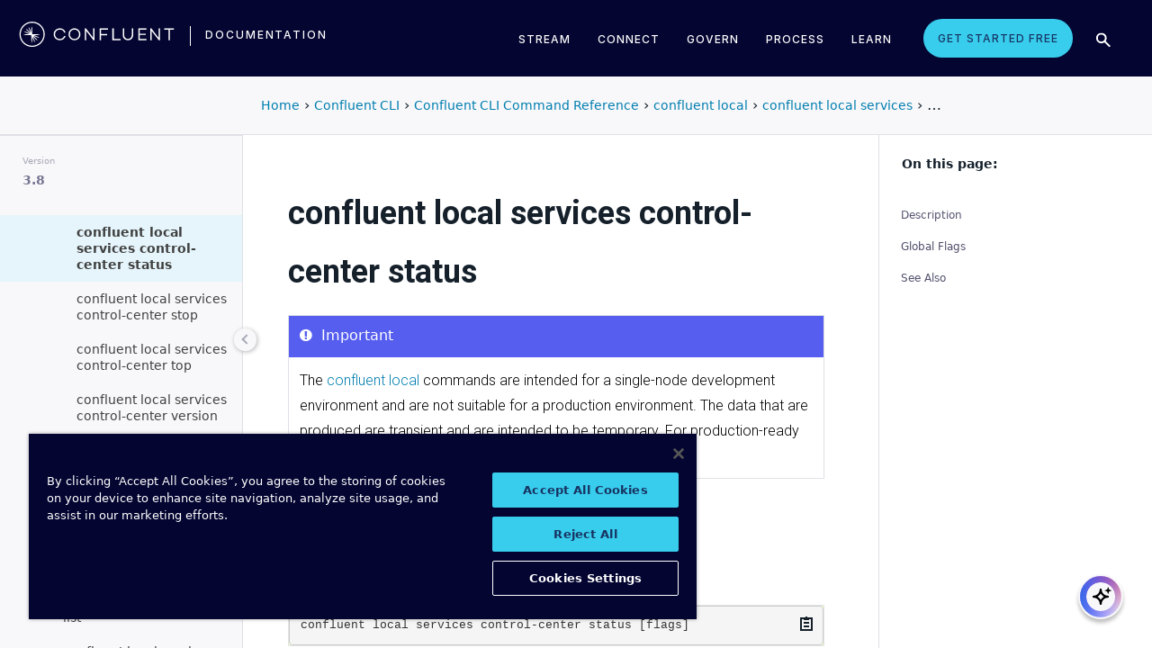

--- FILE ---
content_type: text/html
request_url: https://docs.confluent.io/confluent-cli/3.8/command-reference/local/services/control-center/confluent_local_services_control-center_status.html
body_size: 13145
content:
<!DOCTYPE html><!--[if IE 8]><html class="no-js lt-ie9" lang="en" > <![endif]--><!--[if gt IE 8]><!--><html class=no-js lang=en docs-component=docs-confluent-cli><head><meta charset=utf-8><meta name=viewport content="width=device-width, initial-scale=1"><meta name=viewport content="width=device-width, initial-scale=1.0"><meta class=swiftype name=site-id data-type=integer content=1><meta class=swiftype name=language-id data-type=integer content=1><meta class=swiftype name=docs-boost data-type=integer content=8><meta class=swiftype name=section-id data-type=integer content=10><meta name=zd-site-verification content=0dew1bmkf2amytvoh39y8tj><meta name=zd-site-verification content=ut9n0zk4l3mco6m92eemsa><title>confluent local services control-center status &#124; Confluent Documentation</title><script type=text/javascript src=../../../../_static/js/referrer-utils.js></script><script type=text/javascript>
            const domainId = location.hostname === 'docs.confluent.io'
            ? 'de8a759b-2c2e-4d76-a8c3-5f9ab4205447'
            : 'de8a759b-2c2e-4d76-a8c3-5f9ab4205447-test';
            const autoblockScript = document.createElement('script');
            const otSDKStubScript = document.createElement('script');
            const onetrustScript = document.createElement('script');
            autoblockScript.src = 'https://cdn.cookielaw.org/consent/' + domainId + '/OtAutoBlock.js';
            otSDKStubScript.src = 'https://cdn.cookielaw.org/scripttemplates/otSDKStub.js';
            otSDKStubScript.setAttribute('data-document-language', 'true');
            otSDKStubScript.setAttribute('charset', 'UTF-8');
            otSDKStubScript.setAttribute('data-domain-script', domainId);
            onetrustScript.src = '../../../../_static/js/onetrust.js';
            document.head.appendChild(autoblockScript);
            document.head.appendChild(otSDKStubScript);
            document.head.appendChild(onetrustScript);
        </script><script src=https://js.sentry-cdn.com/8c49b845e0322ec3a2513966535f5273.min.js crossorigin=anonymous></script><link rel="shortcut icon" href=../../../../_static/favicon.ico><link rel=canonical href=https://docs.confluent.io/confluent-cli/current/command-reference/local/services/control-center/confluent_local_services_control-center_status.html><link rel=stylesheet href=../../../../_static/css/core.css type=text/css><link rel=stylesheet href=../../../../_static/pygments.css type=text/css><link rel=stylesheet href=../../../../_static/css/theme.css type=text/css><link rel=stylesheet href=../../../../_static/sphinx-design.min.css type=text/css><link rel=stylesheet href=../../../../_static/custom.css type=text/css><link rel=stylesheet href=../../../../_static/css/confluent.css type=text/css><link rel=stylesheet href=../../../../_static/css/com_google_fonts_Lato_Roboto.css type=text/css><link rel=stylesheet href=../../../../_static/css/bootstrap.min.css type=text/css><link rel=stylesheet href=../../../../_static/css/style.css type=text/css><link rel=stylesheet href=../../../../_static/css/core.css type=text/css><link rel=stylesheet href=../../../../_static/_local-static/css/style.css type=text/css><link rel=stylesheet id=roboto-css href="https://fonts.googleapis.com/css?family=Roboto%3A400%2C300%2C100%2C500%2C700" type=text/css media=all><link rel=index title=Index href=../../../../genindex.html><link rel=search title=Search href=../../../../search.html><link rel=top title="Project name not set 3.8.0 documentation" href=../../../../index.html><link rel=up title="confluent local services control-center" href=index.html><link rel=next title="confluent local services control-center stop" href=confluent_local_services_control-center_stop.html><link rel=prev title="confluent local services control-center start" href=confluent_local_services_control-center_start.html><script src=../../../../_static/js/modernizr.min.js></script><noscript><style>.wy-nav-side{opacity:1!important}.sticky-menu{display:none!important}.wy-nav-content-wrap{width:100%!important}</style></noscript></head><body class="wy-body-for-nav third-column" role=document><svg style="display: none" width=14 height=14><symbol id=arrow-inline stroke=currentColor fill=currentColor stroke-width=0 viewbox="0 0 512 512" xmlns=http://www.w3.org/2000/svg><path d="M294.1 256L167 129c-9.4-9.4-9.4-24.6 0-33.9s24.6-9.3 34 0L345 239c9.1 9.1
            9.3 23.7.7 33.1L201.1 417c-4.7 4.7-10.9 7-17 7s-12.3-2.3-17-7c-9.4-9.4-9.4-24.6 0-33.9l127-127.1z"></path></symbol></svg><div class=page-headerbar><div class=page-headerbar-inner><div class=logo-container><a href=https://confluent.io/ title=Confluent class=logo><div class=tiny-logo><svg width=21 height=21 xmlns:x=ns_extend; xmlns:i=ns_ai; xmlns:graph=ns_graphs; xmlns=http://www.w3.org/2000/svg xmlns:xlink=http://www.w3.org/1999/xlink version=1.1 id=Layer_1 x=0px y=0px viewbox="0 0 43 43" style="enable-background:new 0 0 43 43;" xml:space=preserve><g fill=#ffffff><path class=st0 d="M30.8,22.7c1.1-0.1,2.2-0.1,3.3-0.2v-0.8c-1.1-0.1-2.2-0.1-3.3-0.2l-3.3-0.1c-1.9-0.1-3.9-0.1-5.8-0.1   c0-1.9,0-3.9-0.1-5.8l-0.1-3.3c-0.1-1.1-0.1-2.2-0.2-3.3h-0.9c-0.1,1.1-0.1,2.2-0.2,3.3l-0.1,3.3c0,0.9,0,1.8,0,2.7   c-0.4-0.8-0.7-1.7-1.1-2.5l-1.4-3c-0.5-1-0.9-2-1.4-3L15.4,10c0.4,1.1,0.7,2.1,1.1,3.1l1.2,3.1c0.3,0.9,0.7,1.7,1,2.6   c-0.7-0.6-1.3-1.3-2-1.9l-2.4-2.3c-0.8-0.7-1.6-1.5-2.5-2.2l-0.7,0.7c0.7,0.8,1.5,1.6,2.2,2.5l2.3,2.4c0.6,0.7,1.3,1.3,1.9,2   c-0.8-0.3-1.7-0.7-2.6-1l-3.1-1.2c-1-0.4-2.1-0.8-3.1-1.1l-0.4,0.9c1,0.5,2,0.9,3,1.4l3,1.4c0.8,0.4,1.7,0.7,2.5,1.1   c-0.9,0-1.8,0-2.7,0l-3.3,0.1c-1.1,0.1-2.2,0.1-3.3,0.2v0.9c1.1,0.1,2.2,0.1,3.3,0.2l3.3,0.1c2,0.1,3.9,0.1,5.8,0.1   c0,1.9,0,3.9,0.1,5.8l0.1,3.3c0.1,1.1,0.1,2.2,0.2,3.3h0.8c0.1-1.1,0.1-2.2,0.2-3.3l0.1-3.3c0-0.9,0-1.9,0.1-2.8   c0.4,0.9,0.7,1.7,1.1,2.6l1.4,3c0.5,1,0.9,2,1.4,3l0.8-0.3c-0.3-1.1-0.7-2.1-1.1-3.1L24.1,28c-0.3-0.9-0.7-1.7-1-2.6   c0.7,0.7,1.3,1.3,2,1.9l2.4,2.3c0.8,0.7,1.6,1.5,2.5,2.2l0.6-0.6c-0.7-0.8-1.5-1.6-2.2-2.5l-2.3-2.4c-0.6-0.7-1.3-1.4-1.9-2   c0.9,0.3,1.7,0.7,2.6,1l3.1,1.2c1,0.4,2.1,0.8,3.1,1.1l0.3-0.8c-1-0.5-2-1-3-1.4l-3-1.4c-0.9-0.4-1.7-0.8-2.6-1.1   c0.9,0,1.9,0,2.8-0.1C27.5,22.8,30.8,22.7,30.8,22.7z"></path><path class=st0 d="M21.5,43C9.6,43,0,33.4,0,21.5S9.6,0,21.5,0S43,9.6,43,21.5S33.4,43,21.5,43 M21.5,2C10.8,2,2,10.8,2,21.5   S10.8,41,21.5,41S41,32.2,41,21.5S32.2,2,21.5,2"></path></g></svg></div><div class=regular-logo><svg xmlns=http://www.w3.org/2000/svg width=212 height=41 viewbox="0 0 212 41"><g fill=#0074A1 fill-rule=evenodd><path d="M62.065 22.19H64c-.755 3.472-3.705 5.81-7.646 5.81C51.728 28 48 24.55 48 19.989 48 15.427 51.728 12 56.354 12c3.94 0 6.89 2.315 7.646 5.787h-1.935c-.661-2.519-2.785-4.107-5.71-4.107-3.635 0-6.467 2.7-6.467 6.309 0 3.608 2.832 6.332 6.466 6.332 2.926 0 5.05-1.635 5.71-4.131M84 20c0 4.455-3.57 8-8 8s-8-3.545-8-8 3.57-8 8-8 8 3.545 8 8m-1.808 0c0-3.5-2.711-6.318-6.192-6.318-3.48 0-6.192 2.818-6.192 6.318 0 3.5 2.712 6.318 6.192 6.318S82.192 23.5 82.192 20M103 12v16h-1.48l-9.75-12.612V28H90V12h1.435l9.794 12.777V12zM111.86 13.718V19.6h8.15v1.717h-8.15V28H110V12h11v1.718zM138 26.282V28h-11V12h1.914v14.282zM155 20.994c0 4.185-2.79 7.006-7 7.006s-7-2.82-7-7.006V12h1.9v8.994c0 3.075 2.02 5.295 5.1 5.295 3.055 0 5.1-2.22 5.1-5.295V12h1.9v8.994zM163.826 13.718V19.2h8.25v1.718h-8.25v5.365H173V28h-11V12h11v1.718zM191 12v16h-1.48l-9.75-12.612V28H178V12h1.435l9.794 12.777V12zM210 13.718h-5.626V28h-1.77V13.718H197V12h13zM26.375 20.975c.875-.047 1.75-.075 2.625-.139v-.672c-.875-.064-1.75-.092-2.625-.14l-2.625-.081c-1.54-.047-3.08-.06-4.622-.07-.003-1.54-.01-3.082-.051-4.623l-.074-2.625c-.045-.875-.07-1.75-.132-2.625h-.742c-.062.875-.087 1.75-.132 2.625l-.073 2.625c-.02.723-.029 1.447-.036 2.17-.285-.665-.57-1.33-.865-1.991l-1.072-2.397c-.377-.79-.735-1.59-1.127-2.375l-.684.285c.277.831.589 1.65.882 2.475l.937 2.454c.258.675.526 1.346.796 2.018a129.517 129.517 0 0 0-1.56-1.509l-1.908-1.804c-.65-.587-1.287-1.188-1.95-1.763l-.523.524c.574.663 1.175 1.3 1.762 1.95l1.804 1.908c.498.525 1.003 1.043 1.509 1.56-.672-.27-1.343-.538-2.019-.796l-2.453-.937c-.825-.293-1.644-.605-2.476-.883l-.284.685c.785.392 1.584.75 2.375 1.127l2.397 1.072c.66.295 1.325.58 1.99.864-.723.008-1.446.017-2.17.036l-2.624.074c-.875.045-1.75.07-2.625.132v.742c.875.062 1.75.087 2.625.132l2.625.073c1.542.042 3.083.049 4.624.052.01 1.54.022 3.081.069 4.622l.082 2.625c.047.875.075 1.75.139 2.625h.672c.064-.875.092-1.75.14-2.625l.081-2.625c.023-.741.035-1.482.046-2.223.292.681.587 1.361.892 2.037l1.08 2.393c.378.79.738 1.588 1.133 2.373l.62-.259c-.275-.832-.583-1.651-.875-2.478l-.93-2.455c-.262-.694-.534-1.383-.808-2.072.531.517 1.063 1.032 1.604 1.54l1.913 1.799c.652.585 1.29 1.184 1.955 1.758l.476-.476c-.574-.664-1.173-1.303-1.758-1.955l-1.799-1.914a132.32 132.32 0 0 0-1.539-1.603c.688.275 1.377.546 2.07.809l2.457.929c.826.292 1.645.6 2.478.876l.258-.622c-.785-.393-1.582-.755-2.373-1.133l-2.393-1.08c-.676-.304-1.356-.598-2.036-.892.74-.01 1.481-.022 2.222-.045l2.625-.082z"/><path d="M19 37C9.626 37 2 29.374 2 20 2 10.626 9.626 3 19 3c9.374 0 17 7.626 17 17 0 9.374-7.626 17-17 17m0-32.41C10.503 4.59 3.59 11.502 3.59 20S10.503 35.41 19 35.41 34.41 28.497 34.41 20 27.497 4.59 19 4.59"/></g></svg></div></a><div class=secondary-logo-container><a href=/ title=Documentation rel=home trackingtext=logo_text> documentation </a></div></div><div class=page-header-nav-mobile><div class=nav-options><div class=cta-wrapper><a href=https://www.confluent.io/get-started/ class=cta-button-alt-light>Get Started Free</a></div><button class=search-toggle-mobile type=button><img src=/_static/images/icons/icon-search-simple.svg></button><div class=hamburger><span class=line></span><span class=line></span><span class=line></span></div><div class=search-wrapper-mobile><form class=search-input-form><img class=search-input-icon src=/_static/images/icons/icon-search-simple.svg><input type=text class="st-search-input st-default-search-input" id=st-search-input-mobile placeholder="Search documentation"><button class=search-close type=button><img src=/_static/images/icons/icon-close.svg></button></form></div></div><nav class=mobile-nav><ul class=nav-accordions><li class=cta><a href=https://www.confluent.io/get-started/ class=cta-button-alt-light>Get Started Free</a></li><li class=nav-accordion-wrapper><div class=nav-accordion><div aria-label class=header id=streamMenuMobile> Stream <div class=arrow></div></div><ul class=menu aria-labelledby=streamMenuMobile role=menu><div class=nav-menu-section><div class=nav-content><div><a class=nav-item href=https://docs.confluent.io/cloud/current/get-started/index.html><div class=nav-item-inner><div class=nav-item-title>Confluent Cloud</div><p>Fully-managed data streaming platform with a cloud-native Kafka engine (KORA) for elastic scaling, with enterprise security, stream processing, governance.</p></div><div class=arrow-icon><svg><use xlink:href=#arrow-inline></use></svg></div></a><a class=nav-item href=https://docs.confluent.io/platform/current/get-started/platform-quickstart.html><div class=nav-item-inner><div class=nav-item-title>Confluent Platform</div><p>An on-premises enterprise-grade distribution of Apache Kafka with enterprise security, stream processing, governance.</p></div><div class=arrow-icon><svg><use xlink:href=#arrow-inline></use></svg></div></a></div></div></div></ul></div></li><li class=nav-accordion-wrapper><div class=nav-accordion><div aria-label class=header id=connectMenuMobile> Connect <div class=arrow></div></div><ul class=menu aria-labelledby=connectMenuMobile role=menu><div class=nav-menu-section><div class=nav-content><div><a class=nav-item href=https://docs.confluent.io/cloud/current/connectors/index.html><div class=nav-item-inner><div class=nav-item-title>Managed</div><p>Use fully-managed connectors with Confluent Cloud to connect to data sources and sinks.</p></div><div class=arrow-icon><svg><use xlink:href=#arrow-inline></use></svg></div></a><a class=nav-item href=https://docs.confluent.io/platform/current/connect/index.html><div class=nav-item-inner><div class=nav-item-title>Self-Managed</div><p>Use self-managed connectors with Confluent Platform to connect to data sources and sinks.</p></div><div class=arrow-icon><svg><use xlink:href=#arrow-inline></use></svg></div></a></div></div></div></ul></div></li><li class=nav-accordion-wrapper><div class=nav-accordion><div aria-label class=header id=governMenuMobile> Govern <div class=arrow></div></div><ul class=menu aria-labelledby=governMenuMobile role=menu><div class=nav-menu-section><div class=nav-content><div><a class=nav-item href=https://docs.confluent.io/cloud/current/stream-governance/index.html><div class=nav-item-inner><div class=nav-item-title>Managed</div><p>Use fully-managed Schema Registry and Stream Governance with Confluent Cloud.</p></div><div class=arrow-icon><svg><use xlink:href=#arrow-inline></use></svg></div></a><a class=nav-item href=https://docs.confluent.io/platform/current/schema-registry/index.html><div class=nav-item-inner><div class=nav-item-title>Self-Managed</div><p>Use self-managed Schema Registry and Stream Governance with Confluent Platform.</p></div><div class=arrow-icon><svg><use xlink:href=#arrow-inline></use></svg></div></a></div></div></div></ul></div></li><li class=nav-accordion-wrapper><div class=nav-accordion><div aria-label class=header id=processMenuMobile> Process <div class=arrow></div></div><ul class=menu aria-labelledby=processMenuMobile role=menu><div class=nav-menu-section><div class=nav-content><div><a class=nav-item href=https://docs.confluent.io/cloud/current/flink/index.html><div class=nav-item-inner><div class=nav-item-title>Managed</div><p>Use Flink on Confluent Cloud to run complex, stateful, low-latency streaming applications.</p></div><div class=arrow-icon><svg><use xlink:href=#arrow-inline></use></svg></div></a><a class=nav-item href=https://docs.confluent.io/platform/current/flink/overview.html><div class=nav-item-inner><div class=nav-item-title>Self-Managed</div><p>Use Flink on Confluent Platform to run complex, stateful, low-latency streaming applications.</p></div><div class=arrow-icon><svg><use xlink:href=#arrow-inline></use></svg></div></a></div></div></div></ul></div></li></ul></nav></div><div class=page-header-nav><div class=dropdown><a href id=streamMenu data-hover=dropdown data-delay=250 data-hover-delay=400 aria-label aria-haspopup=true aria='expanded="false"'> Stream </a><div class="dropdown-menu dropdown-menu-center" aria-labelledby=streamMenu role=menu><div class=nav-menu-section><div class=nav-content><div><a class=nav-item href=https://docs.confluent.io/cloud/current/get-started/index.html><div class=nav-item-inner><div class=nav-item-title>Confluent Cloud</div><p>Fully-managed data streaming platform with a cloud-native Kafka engine (KORA) for elastic scaling, with enterprise security, stream processing, governance.</p></div><div class=arrow-icon><svg><use xlink:href=#arrow-inline></use></svg></div></a><a class=nav-item href=https://docs.confluent.io/platform/current/get-started/platform-quickstart.html><div class=nav-item-inner><div class=nav-item-title>Confluent Platform</div><p>An on-premises enterprise-grade distribution of Apache Kafka with enterprise security, stream processing, governance.</p></div><div class=arrow-icon><svg><use xlink:href=#arrow-inline></use></svg></div></a></div></div></div></div></div><div class=dropdown><a href id=connectMenu data-hover=dropdown data-delay=250 data-hover-delay=400 aria-label aria-haspopup=true aria='expanded="false"'> Connect </a><div class="dropdown-menu dropdown-menu-center" aria-labelledby=connectMenu role=menu><div class=nav-menu-section><div class=nav-content><div><a class=nav-item href=https://docs.confluent.io/cloud/current/connectors/index.html><div class=nav-item-inner><div class=nav-item-title>Managed</div><p>Use fully-managed connectors with Confluent Cloud to connect to data sources and sinks.</p></div><div class=arrow-icon><svg><use xlink:href=#arrow-inline></use></svg></div></a><a class=nav-item href=https://docs.confluent.io/platform/current/connect/index.html><div class=nav-item-inner><div class=nav-item-title>Self-Managed</div><p>Use self-managed connectors with Confluent Platform to connect to data sources and sinks.</p></div><div class=arrow-icon><svg><use xlink:href=#arrow-inline></use></svg></div></a></div></div></div></div></div><div class=dropdown><a href id=governMenu data-hover=dropdown data-delay=250 data-hover-delay=400 aria-label aria-haspopup=true aria='expanded="false"'> Govern </a><div class="dropdown-menu dropdown-menu-center" aria-labelledby=governMenu role=menu><div class=nav-menu-section><div class=nav-content><div><a class=nav-item href=https://docs.confluent.io/cloud/current/stream-governance/index.html><div class=nav-item-inner><div class=nav-item-title>Managed</div><p>Use fully-managed Schema Registry and Stream Governance with Confluent Cloud.</p></div><div class=arrow-icon><svg><use xlink:href=#arrow-inline></use></svg></div></a><a class=nav-item href=https://docs.confluent.io/platform/current/schema-registry/index.html><div class=nav-item-inner><div class=nav-item-title>Self-Managed</div><p>Use self-managed Schema Registry and Stream Governance with Confluent Platform.</p></div><div class=arrow-icon><svg><use xlink:href=#arrow-inline></use></svg></div></a></div></div></div></div></div><div class=dropdown><a href id=processMenu data-hover=dropdown data-delay=250 data-hover-delay=400 aria-label aria-haspopup=true aria='expanded="false"'> Process </a><div class="dropdown-menu dropdown-menu-center" aria-labelledby=processMenu role=menu><div class=nav-menu-section><div class=nav-content><div><a class=nav-item href=https://docs.confluent.io/cloud/current/flink/index.html><div class=nav-item-inner><div class=nav-item-title>Managed</div><p>Use Flink on Confluent Cloud to run complex, stateful, low-latency streaming applications.</p></div><div class=arrow-icon><svg><use xlink:href=#arrow-inline></use></svg></div></a><a class=nav-item href=https://docs.confluent.io/platform/current/flink/overview.html><div class=nav-item-inner><div class=nav-item-title>Self-Managed</div><p>Use Flink on Confluent Platform to run complex, stateful, low-latency streaming applications.</p></div><div class=arrow-icon><svg><use xlink:href=#arrow-inline></use></svg></div></a></div></div></div></div></div><div class=dropdown><a href=https://developer.confluent.io/ id=confluent-developer data-delay=250 data-hover-delay=400 aria-label="Confluent Developer" aria-haspopup=false aria='expanded="false"'> Learn </a></div><a href=https://www.confluent.io/get-started/ class=cta-button-alt-light>Get Started Free</a><button class=search-toggle type=button><img src=/_static/images/icons/icon-search-simple.svg></button><div class=search-wrapper><form class=search-input-form><img class=search-input-icon src=/_static/images/icons/icon-search-simple.svg><input type=text class="st-search-input st-default-search-input" id=st-search-input placeholder="Search documentation"><button class=search-close type=button><img src=/_static/images/icons/icon-close.svg></button></form></div></div></div></div><div class=page-headerbar-subnav><div class=subnav-header></div><div class=subnav-breadcrumbs><ol class=breadcrumbs vocab=https://schema.org/ typeof=BreadcrumbList><li class=crumb property=itemListElement typeof=ListItem><a property=item href=https://docs.confluent.io/ typeof=WebPage><span property=name>Home</span></a><meta property=position content=1></li><li class=crumb property=itemListElement typeof=ListItem><a property=item typeof=WebPage href=https://docs.confluent.io/confluent-cli/3.8/overview.html><span property=name>Confluent CLI</span></a><meta property=position content=2></li><li class=crumb property=itemListElement typeof=ListItem><a property=item typeof=WebPage href=../../../index.html><span property=name>Confluent CLI Command Reference</span></a><meta property=position content=3></li><li class=crumb property=itemListElement typeof=ListItem><a property=item typeof=WebPage href=../../index.html><span property=name>confluent local</span></a><meta property=position content=4></li><li class=crumb property=itemListElement typeof=ListItem><a property=item typeof=WebPage href=../index.html><span property=name>confluent local services</span></a><meta property=position content=5></li><li class=crumb property=itemListElement typeof=ListItem><a property=item typeof=WebPage href=index.html><span property=name>confluent local services control-center</span></a><meta property=position content=6></li></ol></div><div class=mobile-nav-x-toggle data-toggle=wy-nav-top></div></div><main class=c-body><div class=wy-grid-for-nav><nav data-toggle=wy-nav-shift class=wy-nav-side><div class=selector-container><div id=version-selector class=option-selector-container><label for=version-select>Version</label><select id=version-select class=option-selector></select></div></div><div class=wy-side-scroll><div class="wy-menu wy-menu-vertical" role=navigation aria-label="main navigation"><p class=caption role=heading><span class=caption-text>CONFLUENT CLI</span></p><ul class=current><li class=toctree-l1><a class="reference internal" href=../../../../overview.html>Overview</a></li><li class="toctree-l1 has-children"><a class="reference internal" href=../../../../install-index.html>Install and Configure</a><ul><li class=toctree-l2><a class="reference internal" href=../../../../requirements.html>Supported Environments</a></li><li class=toctree-l2><a class="reference internal" href=../../../../install.html>Install Confluent CLI</a></li><li class=toctree-l2><a class="reference internal" href=../../../../migrate.html>Migrate to Confluent CLI v3</a></li><li class=toctree-l2><a class="reference internal" href=../../../../network-connections.html>Required Network Access for Confluent CLI</a></li><li class=toctree-l2><a class="reference internal" href=../../../../check-update.html>Check for Confluent CLI Updates</a></li></ul></li><li class="toctree-l1 has-children"><a class="reference internal" href=../../../../connect-index.html>Connect to Confluent</a><ul><li class=toctree-l2><a class="reference internal" href=../../../../connect.html>Connect Confluent CLI to Confluent Cloud</a></li></ul></li><li class="toctree-l1 has-children"><a class="reference internal" href=../../../../manage-index.html>Manage Confluent</a><ul><li class=toctree-l2><a class="reference internal" href=../../../../cp-produce-consume.html>Produce and Consume in Confluent Platform</a></li></ul></li><li class="toctree-l1 current expand has-children"><a class="reference internal" href=../../../index.html>Command Reference</a><ul class=current><li class=toctree-l2><a class="reference internal" href=../../../overview.html>Overview</a></li><li class="toctree-l2 has-children"><a class="reference internal" href=../../../admin/index.html>confluent admin</a><ul><li class="toctree-l3 has-children"><a class="reference internal" href=../../../admin/payment/index.html>confluent admin payment</a><ul><li class=toctree-l4><a class="reference internal" href=../../../admin/payment/confluent_admin_payment_describe.html>confluent admin payment describe</a></li><li class=toctree-l4><a class="reference internal" href=../../../admin/payment/confluent_admin_payment_update.html>confluent admin payment update</a></li></ul></li><li class="toctree-l3 has-children"><a class="reference internal" href=../../../admin/promo/index.html>confluent admin promo</a><ul><li class=toctree-l4><a class="reference internal" href=../../../admin/promo/confluent_admin_promo_add.html>confluent admin promo add</a></li><li class=toctree-l4><a class="reference internal" href=../../../admin/promo/confluent_admin_promo_list.html>confluent admin promo list</a></li></ul></li></ul></li><li class="toctree-l2 has-children"><a class="reference internal" href=../../../api-key/index.html>confluent api-key</a><ul><li class=toctree-l3><a class="reference internal" href=../../../api-key/confluent_api-key_create.html>confluent api-key create</a></li><li class=toctree-l3><a class="reference internal" href=../../../api-key/confluent_api-key_delete.html>confluent api-key delete</a></li><li class=toctree-l3><a class="reference internal" href=../../../api-key/confluent_api-key_describe.html>confluent api-key describe</a></li><li class=toctree-l3><a class="reference internal" href=../../../api-key/confluent_api-key_list.html>confluent api-key list</a></li><li class=toctree-l3><a class="reference internal" href=../../../api-key/confluent_api-key_store.html>confluent api-key store</a></li><li class=toctree-l3><a class="reference internal" href=../../../api-key/confluent_api-key_update.html>confluent api-key update</a></li><li class=toctree-l3><a class="reference internal" href=../../../api-key/confluent_api-key_use.html>confluent api-key use</a></li></ul></li><li class="toctree-l2 has-children"><a class="reference internal" href=../../../asyncapi/index.html>confluent asyncapi</a><ul><li class=toctree-l3><a class="reference internal" href=../../../asyncapi/confluent_asyncapi_export.html>confluent asyncapi export</a></li><li class=toctree-l3><a class="reference internal" href=../../../asyncapi/confluent_asyncapi_import.html>confluent asyncapi import</a></li></ul></li><li class="toctree-l2 has-children"><a class="reference internal" href=../../../audit-log/index.html>confluent audit-log</a><ul><li class="toctree-l3 has-children"><a class="reference internal" href=../../../audit-log/config/index.html>confluent audit-log config</a><ul><li class=toctree-l4><a class="reference internal" href=../../../audit-log/config/confluent_audit-log_config_describe.html>confluent audit-log config describe</a></li><li class=toctree-l4><a class="reference internal" href=../../../audit-log/config/confluent_audit-log_config_edit.html>confluent audit-log config edit</a></li><li class=toctree-l4><a class="reference internal" href=../../../audit-log/config/confluent_audit-log_config_migrate.html>confluent audit-log config migrate</a></li><li class=toctree-l4><a class="reference internal" href=../../../audit-log/config/confluent_audit-log_config_update.html>confluent audit-log config update</a></li></ul></li><li class=toctree-l3><a class="reference internal" href=../../../audit-log/confluent_audit-log_describe.html>confluent audit-log describe</a></li><li class="toctree-l3 has-children"><a class="reference internal" href=../../../audit-log/route/index.html>confluent audit-log route</a><ul><li class=toctree-l4><a class="reference internal" href=../../../audit-log/route/confluent_audit-log_route_list.html>confluent audit-log route list</a></li><li class=toctree-l4><a class="reference internal" href=../../../audit-log/route/confluent_audit-log_route_lookup.html>confluent audit-log route lookup</a></li></ul></li></ul></li><li class="toctree-l2 has-children"><a class="reference internal" href=../../../byok/index.html>confluent byok</a><ul><li class=toctree-l3><a class="reference internal" href=../../../byok/confluent_byok_create.html>confluent byok create</a></li><li class=toctree-l3><a class="reference internal" href=../../../byok/confluent_byok_delete.html>confluent byok delete</a></li><li class=toctree-l3><a class="reference internal" href=../../../byok/confluent_byok_describe.html>confluent byok describe</a></li><li class=toctree-l3><a class="reference internal" href=../../../byok/confluent_byok_list.html>confluent byok list</a></li></ul></li><li class=toctree-l2><a class="reference internal" href=../../../confluent_cloud-signup.html>confluent cloud-signup</a></li><li class="toctree-l2 has-children"><a class="reference internal" href=../../../cluster/index.html>confluent cluster</a><ul><li class=toctree-l3><a class="reference internal" href=../../../cluster/confluent_cluster_describe.html>confluent cluster describe</a></li><li class=toctree-l3><a class="reference internal" href=../../../cluster/confluent_cluster_list.html>confluent cluster list</a></li><li class=toctree-l3><a class="reference internal" href=../../../cluster/confluent_cluster_register.html>confluent cluster register</a></li><li class=toctree-l3><a class="reference internal" href=../../../cluster/confluent_cluster_unregister.html>confluent cluster unregister</a></li></ul></li><li class=toctree-l2><a class="reference internal" href=../../../confluent_completion.html>confluent completion</a></li><li class="toctree-l2 has-children"><a class="reference internal" href=../../../connect/index.html>confluent connect</a><ul><li class="toctree-l3 has-children"><a class="reference internal" href=../../../connect/cluster/index.html>confluent connect cluster</a><ul><li class=toctree-l4><a class="reference internal" href=../../../connect/cluster/confluent_connect_cluster_create.html>confluent connect cluster create</a></li><li class=toctree-l4><a class="reference internal" href=../../../connect/cluster/confluent_connect_cluster_delete.html>confluent connect cluster delete</a></li><li class=toctree-l4><a class="reference internal" href=../../../connect/cluster/confluent_connect_cluster_describe.html>confluent connect cluster describe</a></li><li class=toctree-l4><a class="reference internal" href=../../../connect/cluster/confluent_connect_cluster_list.html>confluent connect cluster list</a></li><li class=toctree-l4><a class="reference internal" href=../../../connect/cluster/confluent_connect_cluster_pause.html>confluent connect cluster pause</a></li><li class=toctree-l4><a class="reference internal" href=../../../connect/cluster/confluent_connect_cluster_resume.html>confluent connect cluster resume</a></li><li class=toctree-l4><a class="reference internal" href=../../../connect/cluster/confluent_connect_cluster_update.html>confluent connect cluster update</a></li></ul></li><li class="toctree-l3 has-children"><a class="reference internal" href=../../../connect/event/index.html>confluent connect event</a><ul><li class=toctree-l4><a class="reference internal" href=../../../connect/event/confluent_connect_event_describe.html>confluent connect event describe</a></li></ul></li><li class="toctree-l3 has-children"><a class="reference internal" href=../../../connect/plugin/index.html>confluent connect plugin</a><ul><li class=toctree-l4><a class="reference internal" href=../../../connect/plugin/confluent_connect_plugin_describe.html>confluent connect plugin describe</a></li><li class=toctree-l4><a class="reference internal" href=../../../connect/plugin/confluent_connect_plugin_list.html>confluent connect plugin list</a></li></ul></li></ul></li><li class="toctree-l2 has-children"><a class="reference internal" href=../../../context/index.html>confluent context</a><ul><li class=toctree-l3><a class="reference internal" href=../../../context/confluent_context_create.html>confluent context create</a></li><li class=toctree-l3><a class="reference internal" href=../../../context/confluent_context_delete.html>confluent context delete</a></li><li class=toctree-l3><a class="reference internal" href=../../../context/confluent_context_describe.html>confluent context describe</a></li><li class=toctree-l3><a class="reference internal" href=../../../context/confluent_context_list.html>confluent context list</a></li><li class=toctree-l3><a class="reference internal" href=../../../context/confluent_context_update.html>confluent context update</a></li><li class=toctree-l3><a class="reference internal" href=../../../context/confluent_context_use.html>confluent context use</a></li></ul></li><li class="toctree-l2 has-children"><a class="reference internal" href=../../../environment/index.html>confluent environment</a><ul><li class=toctree-l3><a class="reference internal" href=../../../environment/confluent_environment_create.html>confluent environment create</a></li><li class=toctree-l3><a class="reference internal" href=../../../environment/confluent_environment_delete.html>confluent environment delete</a></li><li class=toctree-l3><a class="reference internal" href=../../../environment/confluent_environment_describe.html>confluent environment describe</a></li><li class=toctree-l3><a class="reference internal" href=../../../environment/confluent_environment_list.html>confluent environment list</a></li><li class=toctree-l3><a class="reference internal" href=../../../environment/confluent_environment_update.html>confluent environment update</a></li><li class=toctree-l3><a class="reference internal" href=../../../environment/confluent_environment_use.html>confluent environment use</a></li></ul></li><li class="toctree-l2 has-children"><a class="reference internal" href=../../../iam/index.html>confluent iam</a><ul><li class="toctree-l3 has-children"><a class="reference internal" href=../../../iam/acl/index.html>confluent iam acl</a><ul><li class=toctree-l4><a class="reference internal" href=../../../iam/acl/confluent_iam_acl_create.html>confluent iam acl create</a></li><li class=toctree-l4><a class="reference internal" href=../../../iam/acl/confluent_iam_acl_delete.html>confluent iam acl delete</a></li><li class=toctree-l4><a class="reference internal" href=../../../iam/acl/confluent_iam_acl_list.html>confluent iam acl list</a></li></ul></li><li class="toctree-l3 has-children"><a class="reference internal" href=../../../iam/pool/index.html>confluent iam pool</a><ul><li class=toctree-l4><a class="reference internal" href=../../../iam/pool/confluent_iam_pool_create.html>confluent iam pool create</a></li><li class=toctree-l4><a class="reference internal" href=../../../iam/pool/confluent_iam_pool_delete.html>confluent iam pool delete</a></li><li class=toctree-l4><a class="reference internal" href=../../../iam/pool/confluent_iam_pool_describe.html>confluent iam pool describe</a></li><li class=toctree-l4><a class="reference internal" href=../../../iam/pool/confluent_iam_pool_list.html>confluent iam pool list</a></li><li class=toctree-l4><a class="reference internal" href=../../../iam/pool/confluent_iam_pool_update.html>confluent iam pool update</a></li></ul></li><li class="toctree-l3 has-children"><a class="reference internal" href=../../../iam/provider/index.html>confluent iam provider</a><ul><li class=toctree-l4><a class="reference internal" href=../../../iam/provider/confluent_iam_provider_create.html>confluent iam provider create</a></li><li class=toctree-l4><a class="reference internal" href=../../../iam/provider/confluent_iam_provider_delete.html>confluent iam provider delete</a></li><li class=toctree-l4><a class="reference internal" href=../../../iam/provider/confluent_iam_provider_describe.html>confluent iam provider describe</a></li><li class=toctree-l4><a class="reference internal" href=../../../iam/provider/confluent_iam_provider_list.html>confluent iam provider list</a></li><li class=toctree-l4><a class="reference internal" href=../../../iam/provider/confluent_iam_provider_update.html>confluent iam provider update</a></li></ul></li><li class="toctree-l3 has-children"><a class="reference internal" href=../../../iam/rbac/index.html>confluent iam rbac</a><ul><li class="toctree-l4 has-children"><a class="reference internal" href=../../../iam/rbac/role/index.html>confluent iam rbac role</a><ul><li class=toctree-l5><a class="reference internal" href=../../../iam/rbac/role/confluent_iam_rbac_role_describe.html>confluent iam rbac role describe</a></li><li class=toctree-l5><a class="reference internal" href=../../../iam/rbac/role/confluent_iam_rbac_role_list.html>confluent iam rbac role list</a></li></ul></li><li class="toctree-l4 has-children"><a class="reference internal" href=../../../iam/rbac/role-binding/index.html>confluent iam rbac role-binding</a><ul><li class=toctree-l5><a class="reference internal" href=../../../iam/rbac/role-binding/confluent_iam_rbac_role-binding_create.html>confluent iam rbac role-binding create</a></li><li class=toctree-l5><a class="reference internal" href=../../../iam/rbac/role-binding/confluent_iam_rbac_role-binding_delete.html>confluent iam rbac role-binding delete</a></li><li class=toctree-l5><a class="reference internal" href=../../../iam/rbac/role-binding/confluent_iam_rbac_role-binding_list.html>confluent iam rbac role-binding list</a></li></ul></li></ul></li><li class="toctree-l3 has-children"><a class="reference internal" href=../../../iam/service-account/index.html>confluent iam service-account</a><ul><li class=toctree-l4><a class="reference internal" href=../../../iam/service-account/confluent_iam_service-account_create.html>confluent iam service-account create</a></li><li class=toctree-l4><a class="reference internal" href=../../../iam/service-account/confluent_iam_service-account_delete.html>confluent iam service-account delete</a></li><li class=toctree-l4><a class="reference internal" href=../../../iam/service-account/confluent_iam_service-account_describe.html>confluent iam service-account describe</a></li><li class=toctree-l4><a class="reference internal" href=../../../iam/service-account/confluent_iam_service-account_list.html>confluent iam service-account list</a></li><li class=toctree-l4><a class="reference internal" href=../../../iam/service-account/confluent_iam_service-account_update.html>confluent iam service-account update</a></li></ul></li><li class="toctree-l3 has-children"><a class="reference internal" href=../../../iam/user/index.html>confluent iam user</a><ul><li class=toctree-l4><a class="reference internal" href=../../../iam/user/confluent_iam_user_delete.html>confluent iam user delete</a></li><li class=toctree-l4><a class="reference internal" href=../../../iam/user/confluent_iam_user_describe.html>confluent iam user describe</a></li><li class="toctree-l4 has-children"><a class="reference internal" href=../../../iam/user/invitation/index.html>confluent iam user invitation</a><ul><li class=toctree-l5><a class="reference internal" href=../../../iam/user/invitation/confluent_iam_user_invitation_create.html>confluent iam user invitation create</a></li><li class=toctree-l5><a class="reference internal" href=../../../iam/user/invitation/confluent_iam_user_invitation_list.html>confluent iam user invitation list</a></li></ul></li><li class=toctree-l4><a class="reference internal" href=../../../iam/user/confluent_iam_user_list.html>confluent iam user list</a></li><li class=toctree-l4><a class="reference internal" href=../../../iam/user/confluent_iam_user_update.html>confluent iam user update</a></li></ul></li></ul></li><li class="toctree-l2 has-children"><a class="reference internal" href=../../../kafka/index.html>confluent kafka</a><ul><li class="toctree-l3 has-children"><a class="reference internal" href=../../../kafka/acl/index.html>confluent kafka acl</a><ul><li class=toctree-l4><a class="reference internal" href=../../../kafka/acl/confluent_kafka_acl_create.html>confluent kafka acl create</a></li><li class=toctree-l4><a class="reference internal" href=../../../kafka/acl/confluent_kafka_acl_delete.html>confluent kafka acl delete</a></li><li class=toctree-l4><a class="reference internal" href=../../../kafka/acl/confluent_kafka_acl_list.html>confluent kafka acl list</a></li></ul></li><li class="toctree-l3 has-children"><a class="reference internal" href=../../../kafka/broker/index.html>confluent kafka broker</a><ul><li class=toctree-l4><a class="reference internal" href=../../../kafka/broker/confluent_kafka_broker_delete.html>confluent kafka broker delete</a></li><li class=toctree-l4><a class="reference internal" href=../../../kafka/broker/confluent_kafka_broker_describe.html>confluent kafka broker describe</a></li><li class=toctree-l4><a class="reference internal" href=../../../kafka/broker/confluent_kafka_broker_get-tasks.html>confluent kafka broker get-tasks</a></li><li class=toctree-l4><a class="reference internal" href=../../../kafka/broker/confluent_kafka_broker_list.html>confluent kafka broker list</a></li><li class=toctree-l4><a class="reference internal" href=../../../kafka/broker/confluent_kafka_broker_update.html>confluent kafka broker update</a></li></ul></li><li class="toctree-l3 has-children"><a class="reference internal" href=../../../kafka/client-config/index.html>confluent kafka client-config</a><ul><li class="toctree-l4 has-children"><a class="reference internal" href=../../../kafka/client-config/create/index.html>confluent kafka client-config create</a><ul><li class=toctree-l5><a class="reference internal" href=../../../kafka/client-config/create/confluent_kafka_client-config_create_clojure.html>confluent kafka client-config create clojure</a></li><li class=toctree-l5><a class="reference internal" href=../../../kafka/client-config/create/confluent_kafka_client-config_create_cpp.html>confluent kafka client-config create cpp</a></li><li class=toctree-l5><a class="reference internal" href=../../../kafka/client-config/create/confluent_kafka_client-config_create_csharp.html>confluent kafka client-config create csharp</a></li><li class=toctree-l5><a class="reference internal" href=../../../kafka/client-config/create/confluent_kafka_client-config_create_go.html>confluent kafka client-config create go</a></li><li class=toctree-l5><a class="reference internal" href=../../../kafka/client-config/create/confluent_kafka_client-config_create_groovy.html>confluent kafka client-config create groovy</a></li><li class=toctree-l5><a class="reference internal" href=../../../kafka/client-config/create/confluent_kafka_client-config_create_java.html>confluent kafka client-config create java</a></li><li class=toctree-l5><a class="reference internal" href=../../../kafka/client-config/create/confluent_kafka_client-config_create_kotlin.html>confluent kafka client-config create kotlin</a></li><li class=toctree-l5><a class="reference internal" href=../../../kafka/client-config/create/confluent_kafka_client-config_create_ktor.html>confluent kafka client-config create ktor</a></li><li class=toctree-l5><a class="reference internal" href=../../../kafka/client-config/create/confluent_kafka_client-config_create_nodejs.html>confluent kafka client-config create nodejs</a></li><li class=toctree-l5><a class="reference internal" href=../../../kafka/client-config/create/confluent_kafka_client-config_create_python.html>confluent kafka client-config create python</a></li><li class=toctree-l5><a class="reference internal" href=../../../kafka/client-config/create/confluent_kafka_client-config_create_restapi.html>confluent kafka client-config create restapi</a></li><li class=toctree-l5><a class="reference internal" href=../../../kafka/client-config/create/confluent_kafka_client-config_create_ruby.html>confluent kafka client-config create ruby</a></li><li class=toctree-l5><a class="reference internal" href=../../../kafka/client-config/create/confluent_kafka_client-config_create_rust.html>confluent kafka client-config create rust</a></li><li class=toctree-l5><a class="reference internal" href=../../../kafka/client-config/create/confluent_kafka_client-config_create_scala.html>confluent kafka client-config create scala</a></li><li class=toctree-l5><a class="reference internal" href=../../../kafka/client-config/create/confluent_kafka_client-config_create_springboot.html>confluent kafka client-config create springboot</a></li></ul></li></ul></li><li class="toctree-l3 has-children"><a class="reference internal" href=../../../kafka/cluster/index.html>confluent kafka cluster</a><ul><li class=toctree-l4><a class="reference internal" href=../../../kafka/cluster/confluent_kafka_cluster_create.html>confluent kafka cluster create</a></li><li class=toctree-l4><a class="reference internal" href=../../../kafka/cluster/confluent_kafka_cluster_delete.html>confluent kafka cluster delete</a></li><li class=toctree-l4><a class="reference internal" href=../../../kafka/cluster/confluent_kafka_cluster_describe.html>confluent kafka cluster describe</a></li><li class=toctree-l4><a class="reference internal" href=../../../kafka/cluster/confluent_kafka_cluster_list.html>confluent kafka cluster list</a></li><li class=toctree-l4><a class="reference internal" href=../../../kafka/cluster/confluent_kafka_cluster_update.html>confluent kafka cluster update</a></li><li class=toctree-l4><a class="reference internal" href=../../../kafka/cluster/confluent_kafka_cluster_use.html>confluent kafka cluster use</a></li></ul></li><li class="toctree-l3 has-children"><a class="reference internal" href=../../../kafka/link/index.html>confluent kafka link</a><ul><li class="toctree-l4 has-children"><a class="reference internal" href=../../../kafka/link/configuration/index.html>confluent kafka link configuration</a><ul><li class=toctree-l5><a class="reference internal" href=../../../kafka/link/configuration/confluent_kafka_link_configuration_list.html>confluent kafka link configuration list</a></li><li class=toctree-l5><a class="reference internal" href=../../../kafka/link/configuration/confluent_kafka_link_configuration_update.html>confluent kafka link configuration update</a></li></ul></li><li class=toctree-l4><a class="reference internal" href=../../../kafka/link/confluent_kafka_link_create.html>confluent kafka link create</a></li><li class=toctree-l4><a class="reference internal" href=../../../kafka/link/confluent_kafka_link_delete.html>confluent kafka link delete</a></li><li class=toctree-l4><a class="reference internal" href=../../../kafka/link/confluent_kafka_link_list.html>confluent kafka link list</a></li></ul></li><li class="toctree-l3 has-children"><a class="reference internal" href=../../../kafka/mirror/index.html>confluent kafka mirror</a><ul><li class=toctree-l4><a class="reference internal" href=../../../kafka/mirror/confluent_kafka_mirror_create.html>confluent kafka mirror create</a></li><li class=toctree-l4><a class="reference internal" href=../../../kafka/mirror/confluent_kafka_mirror_describe.html>confluent kafka mirror describe</a></li><li class=toctree-l4><a class="reference internal" href=../../../kafka/mirror/confluent_kafka_mirror_failover.html>confluent kafka mirror failover</a></li><li class=toctree-l4><a class="reference internal" href=../../../kafka/mirror/confluent_kafka_mirror_list.html>confluent kafka mirror list</a></li><li class=toctree-l4><a class="reference internal" href=../../../kafka/mirror/confluent_kafka_mirror_pause.html>confluent kafka mirror pause</a></li><li class=toctree-l4><a class="reference internal" href=../../../kafka/mirror/confluent_kafka_mirror_promote.html>confluent kafka mirror promote</a></li><li class=toctree-l4><a class="reference internal" href=../../../kafka/mirror/confluent_kafka_mirror_resume.html>confluent kafka mirror resume</a></li></ul></li><li class="toctree-l3 has-children"><a class="reference internal" href=../../../kafka/partition/index.html>confluent kafka partition</a><ul><li class=toctree-l4><a class="reference internal" href=../../../kafka/partition/confluent_kafka_partition_describe.html>confluent kafka partition describe</a></li><li class=toctree-l4><a class="reference internal" href=../../../kafka/partition/confluent_kafka_partition_list.html>confluent kafka partition list</a></li><li class="toctree-l4 has-children"><a class="reference internal" href=../../../kafka/partition/reassignment/index.html>confluent kafka partition reassignment</a><ul><li class=toctree-l5><a class="reference internal" href=../../../kafka/partition/reassignment/confluent_kafka_partition_reassignment_list.html>confluent kafka partition reassignment list</a></li></ul></li></ul></li><li class="toctree-l3 has-children"><a class="reference internal" href=../../../kafka/quota/index.html>confluent kafka quota</a><ul><li class=toctree-l4><a class="reference internal" href=../../../kafka/quota/confluent_kafka_quota_create.html>confluent kafka quota create</a></li><li class=toctree-l4><a class="reference internal" href=../../../kafka/quota/confluent_kafka_quota_delete.html>confluent kafka quota delete</a></li><li class=toctree-l4><a class="reference internal" href=../../../kafka/quota/confluent_kafka_quota_describe.html>confluent kafka quota describe</a></li><li class=toctree-l4><a class="reference internal" href=../../../kafka/quota/confluent_kafka_quota_list.html>confluent kafka quota list</a></li><li class=toctree-l4><a class="reference internal" href=../../../kafka/quota/confluent_kafka_quota_update.html>confluent kafka quota update</a></li></ul></li><li class="toctree-l3 has-children"><a class="reference internal" href=../../../kafka/region/index.html>confluent kafka region</a><ul><li class=toctree-l4><a class="reference internal" href=../../../kafka/region/confluent_kafka_region_list.html>confluent kafka region list</a></li></ul></li><li class="toctree-l3 has-children"><a class="reference internal" href=../../../kafka/replica/index.html>confluent kafka replica</a><ul><li class=toctree-l4><a class="reference internal" href=../../../kafka/replica/confluent_kafka_replica_list.html>confluent kafka replica list</a></li></ul></li><li class="toctree-l3 has-children"><a class="reference internal" href=../../../kafka/topic/index.html>confluent kafka topic</a><ul><li class=toctree-l4><a class="reference internal" href=../../../kafka/topic/confluent_kafka_topic_consume.html>confluent kafka topic consume</a></li><li class=toctree-l4><a class="reference internal" href=../../../kafka/topic/confluent_kafka_topic_create.html>confluent kafka topic create</a></li><li class=toctree-l4><a class="reference internal" href=../../../kafka/topic/confluent_kafka_topic_delete.html>confluent kafka topic delete</a></li><li class=toctree-l4><a class="reference internal" href=../../../kafka/topic/confluent_kafka_topic_describe.html>confluent kafka topic describe</a></li><li class=toctree-l4><a class="reference internal" href=../../../kafka/topic/confluent_kafka_topic_list.html>confluent kafka topic list</a></li><li class=toctree-l4><a class="reference internal" href=../../../kafka/topic/confluent_kafka_topic_produce.html>confluent kafka topic produce</a></li><li class=toctree-l4><a class="reference internal" href=../../../kafka/topic/confluent_kafka_topic_update.html>confluent kafka topic update</a></li></ul></li></ul></li><li class="toctree-l2 has-children"><a class="reference internal" href=../../../ksql/index.html>confluent ksql</a><ul><li class="toctree-l3 has-children"><a class="reference internal" href=../../../ksql/cluster/index.html>confluent ksql cluster</a><ul><li class=toctree-l4><a class="reference internal" href=../../../ksql/cluster/confluent_ksql_cluster_configure-acls.html>confluent ksql cluster configure-acls</a></li><li class=toctree-l4><a class="reference internal" href=../../../ksql/cluster/confluent_ksql_cluster_create.html>confluent ksql cluster create</a></li><li class=toctree-l4><a class="reference internal" href=../../../ksql/cluster/confluent_ksql_cluster_delete.html>confluent ksql cluster delete</a></li><li class=toctree-l4><a class="reference internal" href=../../../ksql/cluster/confluent_ksql_cluster_describe.html>confluent ksql cluster describe</a></li><li class=toctree-l4><a class="reference internal" href=../../../ksql/cluster/confluent_ksql_cluster_list.html>confluent ksql cluster list</a></li></ul></li></ul></li><li class="toctree-l2 current expand has-children"><a class="reference internal" href=../../index.html>confluent local</a><ul class=current><li class=toctree-l3><a class="reference internal" href=../../confluent_local_current.html>confluent local current</a></li><li class=toctree-l3><a class="reference internal" href=../../confluent_local_destroy.html>confluent local destroy</a></li><li class="toctree-l3 current expand has-children"><a class="reference internal" href=../index.html>confluent local services</a><ul class=current><li class="toctree-l4 has-children"><a class="reference internal" href=../connect/index.html>confluent local services connect</a><ul><li class="toctree-l5 has-children"><a class="reference internal" href=../connect/connector/index.html>confluent local services connect connector</a><ul><li class=toctree-l6><a class="reference internal" href=../connect/connector/confluent_local_services_connect_connector_config.html>confluent local services connect connector config</a></li><li class=toctree-l6><a class="reference internal" href=../connect/connector/confluent_local_services_connect_connector_list.html>confluent local services connect connector list</a></li><li class=toctree-l6><a class="reference internal" href=../connect/connector/confluent_local_services_connect_connector_load.html>confluent local services connect connector load</a></li><li class=toctree-l6><a class="reference internal" href=../connect/connector/confluent_local_services_connect_connector_status.html>confluent local services connect connector status</a></li><li class=toctree-l6><a class="reference internal" href=../connect/connector/confluent_local_services_connect_connector_unload.html>confluent local services connect connector unload</a></li></ul></li><li class=toctree-l5><a class="reference internal" href=../connect/confluent_local_services_connect_log.html>confluent local services connect log</a></li><li class="toctree-l5 has-children"><a class="reference internal" href=../connect/plugin/index.html>confluent local services connect plugin</a><ul><li class=toctree-l6><a class="reference internal" href=../connect/plugin/confluent_local_services_connect_plugin_list.html>confluent local services connect plugin list</a></li></ul></li><li class=toctree-l5><a class="reference internal" href=../connect/confluent_local_services_connect_start.html>confluent local services connect start</a></li><li class=toctree-l5><a class="reference internal" href=../connect/confluent_local_services_connect_status.html>confluent local services connect status</a></li><li class=toctree-l5><a class="reference internal" href=../connect/confluent_local_services_connect_stop.html>confluent local services connect stop</a></li><li class=toctree-l5><a class="reference internal" href=../connect/confluent_local_services_connect_top.html>confluent local services connect top</a></li><li class=toctree-l5><a class="reference internal" href=../connect/confluent_local_services_connect_version.html>confluent local services connect version</a></li></ul></li><li class="toctree-l4 current expand has-children"><a class="reference internal" href=index.html>confluent local services control-center</a><ul class=current><li class=toctree-l5><a class="reference internal" href=confluent_local_services_control-center_log.html>confluent local services control-center log</a></li><li class=toctree-l5><a class="reference internal" href=confluent_local_services_control-center_start.html>confluent local services control-center start</a></li><li class="toctree-l5 current highlight expand"><a class="current reference internal" href=#>confluent local services control-center status</a></li><li class=toctree-l5><a class="reference internal" href=confluent_local_services_control-center_stop.html>confluent local services control-center stop</a></li><li class=toctree-l5><a class="reference internal" href=confluent_local_services_control-center_top.html>confluent local services control-center top</a></li><li class=toctree-l5><a class="reference internal" href=confluent_local_services_control-center_version.html>confluent local services control-center version</a></li></ul></li><li class="toctree-l4 has-children"><a class="reference internal" href=../kafka/index.html>confluent local services kafka</a><ul><li class=toctree-l5><a class="reference internal" href=../kafka/confluent_local_services_kafka_consume.html>confluent local services kafka consume</a></li><li class=toctree-l5><a class="reference internal" href=../kafka/confluent_local_services_kafka_log.html>confluent local services kafka log</a></li><li class=toctree-l5><a class="reference internal" href=../kafka/confluent_local_services_kafka_produce.html>confluent local services kafka produce</a></li><li class=toctree-l5><a class="reference internal" href=../kafka/confluent_local_services_kafka_start.html>confluent local services kafka start</a></li><li class=toctree-l5><a class="reference internal" href=../kafka/confluent_local_services_kafka_status.html>confluent local services kafka status</a></li><li class=toctree-l5><a class="reference internal" href=../kafka/confluent_local_services_kafka_stop.html>confluent local services kafka stop</a></li><li class=toctree-l5><a class="reference internal" href=../kafka/confluent_local_services_kafka_top.html>confluent local services kafka top</a></li><li class=toctree-l5><a class="reference internal" href=../kafka/confluent_local_services_kafka_version.html>confluent local services kafka version</a></li></ul></li><li class="toctree-l4 has-children"><a class="reference internal" href=../kafka-rest/index.html>confluent local services kafka-rest</a><ul><li class=toctree-l5><a class="reference internal" href=../kafka-rest/confluent_local_services_kafka-rest_log.html>confluent local services kafka-rest log</a></li><li class=toctree-l5><a class="reference internal" href=../kafka-rest/confluent_local_services_kafka-rest_start.html>confluent local services kafka-rest start</a></li><li class=toctree-l5><a class="reference internal" href=../kafka-rest/confluent_local_services_kafka-rest_status.html>confluent local services kafka-rest status</a></li><li class=toctree-l5><a class="reference internal" href=../kafka-rest/confluent_local_services_kafka-rest_stop.html>confluent local services kafka-rest stop</a></li><li class=toctree-l5><a class="reference internal" href=../kafka-rest/confluent_local_services_kafka-rest_top.html>confluent local services kafka-rest top</a></li><li class=toctree-l5><a class="reference internal" href=../kafka-rest/confluent_local_services_kafka-rest_version.html>confluent local services kafka-rest version</a></li></ul></li><li class="toctree-l4 has-children"><a class="reference internal" href=../ksql-server/index.html>confluent local services ksql-server</a><ul><li class=toctree-l5><a class="reference internal" href=../ksql-server/confluent_local_services_ksql-server_log.html>confluent local services ksql-server log</a></li><li class=toctree-l5><a class="reference internal" href=../ksql-server/confluent_local_services_ksql-server_start.html>confluent local services ksql-server start</a></li><li class=toctree-l5><a class="reference internal" href=../ksql-server/confluent_local_services_ksql-server_status.html>confluent local services ksql-server status</a></li><li class=toctree-l5><a class="reference internal" href=../ksql-server/confluent_local_services_ksql-server_stop.html>confluent local services ksql-server stop</a></li><li class=toctree-l5><a class="reference internal" href=../ksql-server/confluent_local_services_ksql-server_top.html>confluent local services ksql-server top</a></li><li class=toctree-l5><a class="reference internal" href=../ksql-server/confluent_local_services_ksql-server_version.html>confluent local services ksql-server version</a></li></ul></li><li class=toctree-l4><a class="reference internal" href=../confluent_local_services_list.html>confluent local services list</a></li><li class="toctree-l4 has-children"><a class="reference internal" href=../schema-registry/index.html>confluent local services schema-registry</a><ul><li class=toctree-l5><a class="reference internal" href=../schema-registry/confluent_local_services_schema-registry_acl.html>confluent local services schema-registry acl</a></li><li class=toctree-l5><a class="reference internal" href=../schema-registry/confluent_local_services_schema-registry_log.html>confluent local services schema-registry log</a></li><li class=toctree-l5><a class="reference internal" href=../schema-registry/confluent_local_services_schema-registry_start.html>confluent local services schema-registry start</a></li><li class=toctree-l5><a class="reference internal" href=../schema-registry/confluent_local_services_schema-registry_status.html>confluent local services schema-registry status</a></li><li class=toctree-l5><a class="reference internal" href=../schema-registry/confluent_local_services_schema-registry_stop.html>confluent local services schema-registry stop</a></li><li class=toctree-l5><a class="reference internal" href=../schema-registry/confluent_local_services_schema-registry_top.html>confluent local services schema-registry top</a></li><li class=toctree-l5><a class="reference internal" href=../schema-registry/confluent_local_services_schema-registry_version.html>confluent local services schema-registry version</a></li></ul></li><li class=toctree-l4><a class="reference internal" href=../confluent_local_services_start.html>confluent local services start</a></li><li class=toctree-l4><a class="reference internal" href=../confluent_local_services_status.html>confluent local services status</a></li><li class=toctree-l4><a class="reference internal" href=../confluent_local_services_stop.html>confluent local services stop</a></li><li class=toctree-l4><a class="reference internal" href=../confluent_local_services_top.html>confluent local services top</a></li><li class="toctree-l4 has-children"><a class="reference internal" href=../zookeeper/index.html>confluent local services zookeeper</a><ul><li class=toctree-l5><a class="reference internal" href=../zookeeper/confluent_local_services_zookeeper_log.html>confluent local services zookeeper log</a></li><li class=toctree-l5><a class="reference internal" href=../zookeeper/confluent_local_services_zookeeper_start.html>confluent local services zookeeper start</a></li><li class=toctree-l5><a class="reference internal" href=../zookeeper/confluent_local_services_zookeeper_status.html>confluent local services zookeeper status</a></li><li class=toctree-l5><a class="reference internal" href=../zookeeper/confluent_local_services_zookeeper_stop.html>confluent local services zookeeper stop</a></li><li class=toctree-l5><a class="reference internal" href=../zookeeper/confluent_local_services_zookeeper_top.html>confluent local services zookeeper top</a></li><li class=toctree-l5><a class="reference internal" href=../zookeeper/confluent_local_services_zookeeper_version.html>confluent local services zookeeper version</a></li></ul></li></ul></li><li class=toctree-l3><a class="reference internal" href=../../confluent_local_version.html>confluent local version</a></li></ul></li><li class=toctree-l2><a class="reference internal" href=../../../confluent_login.html>confluent login</a></li><li class=toctree-l2><a class="reference internal" href=../../../confluent_logout.html>confluent logout</a></li><li class="toctree-l2 has-children"><a class="reference internal" href=../../../organization/index.html>confluent organization</a><ul><li class=toctree-l3><a class="reference internal" href=../../../organization/confluent_organization_describe.html>confluent organization describe</a></li><li class=toctree-l3><a class="reference internal" href=../../../organization/confluent_organization_list.html>confluent organization list</a></li><li class=toctree-l3><a class="reference internal" href=../../../organization/confluent_organization_update.html>confluent organization update</a></li></ul></li><li class="toctree-l2 has-children"><a class="reference internal" href=../../../pipeline/index.html>confluent pipeline</a><ul><li class=toctree-l3><a class="reference internal" href=../../../pipeline/confluent_pipeline_activate.html>confluent pipeline activate</a></li><li class=toctree-l3><a class="reference internal" href=../../../pipeline/confluent_pipeline_create.html>confluent pipeline create</a></li><li class=toctree-l3><a class="reference internal" href=../../../pipeline/confluent_pipeline_deactivate.html>confluent pipeline deactivate</a></li><li class=toctree-l3><a class="reference internal" href=../../../pipeline/confluent_pipeline_delete.html>confluent pipeline delete</a></li><li class=toctree-l3><a class="reference internal" href=../../../pipeline/confluent_pipeline_describe.html>confluent pipeline describe</a></li><li class=toctree-l3><a class="reference internal" href=../../../pipeline/confluent_pipeline_list.html>confluent pipeline list</a></li><li class=toctree-l3><a class="reference internal" href=../../../pipeline/confluent_pipeline_update.html>confluent pipeline update</a></li></ul></li><li class="toctree-l2 has-children"><a class="reference internal" href=../../../plugin/index.html>confluent plugin</a><ul><li class=toctree-l3><a class="reference internal" href=../../../plugin/confluent_plugin_list.html>confluent plugin list</a></li></ul></li><li class="toctree-l2 has-children"><a class="reference internal" href=../../../price/index.html>confluent price</a><ul><li class=toctree-l3><a class="reference internal" href=../../../price/confluent_price_list.html>confluent price list</a></li></ul></li><li class=toctree-l2><a class="reference internal" href=../../../confluent_prompt.html>confluent prompt</a></li><li class="toctree-l2 has-children"><a class="reference internal" href=../../../schema-registry/index.html>confluent schema-registry</a><ul><li class="toctree-l3 has-children"><a class="reference internal" href=../../../schema-registry/cluster/index.html>confluent schema-registry cluster</a><ul><li class=toctree-l4><a class="reference internal" href=../../../schema-registry/cluster/confluent_schema-registry_cluster_delete.html>confluent schema-registry cluster delete</a></li><li class=toctree-l4><a class="reference internal" href=../../../schema-registry/cluster/confluent_schema-registry_cluster_describe.html>confluent schema-registry cluster describe</a></li><li class=toctree-l4><a class="reference internal" href=../../../schema-registry/cluster/confluent_schema-registry_cluster_enable.html>confluent schema-registry cluster enable</a></li><li class=toctree-l4><a class="reference internal" href=../../../schema-registry/cluster/confluent_schema-registry_cluster_list.html>confluent schema-registry cluster list</a></li><li class=toctree-l4><a class="reference internal" href=../../../schema-registry/cluster/confluent_schema-registry_cluster_update.html>confluent schema-registry cluster update</a></li><li class=toctree-l4><a class="reference internal" href=../../../schema-registry/cluster/confluent_schema-registry_cluster_upgrade.html>confluent schema-registry cluster upgrade</a></li></ul></li><li class="toctree-l3 has-children"><a class="reference internal" href=../../../schema-registry/compatibility/index.html>confluent schema-registry compatibility</a><ul><li class=toctree-l4><a class="reference internal" href=../../../schema-registry/compatibility/confluent_schema-registry_compatibility_validate.html>confluent schema-registry compatibility validate</a></li></ul></li><li class="toctree-l3 has-children"><a class="reference internal" href=../../../schema-registry/config/index.html>confluent schema-registry config</a><ul><li class=toctree-l4><a class="reference internal" href=../../../schema-registry/config/confluent_schema-registry_config_describe.html>confluent schema-registry config describe</a></li></ul></li><li class="toctree-l3 has-children"><a class="reference internal" href=../../../schema-registry/exporter/index.html>confluent schema-registry exporter</a><ul><li class=toctree-l4><a class="reference internal" href=../../../schema-registry/exporter/confluent_schema-registry_exporter_create.html>confluent schema-registry exporter create</a></li><li class=toctree-l4><a class="reference internal" href=../../../schema-registry/exporter/confluent_schema-registry_exporter_delete.html>confluent schema-registry exporter delete</a></li><li class=toctree-l4><a class="reference internal" href=../../../schema-registry/exporter/confluent_schema-registry_exporter_describe.html>confluent schema-registry exporter describe</a></li><li class=toctree-l4><a class="reference internal" href=../../../schema-registry/exporter/confluent_schema-registry_exporter_get-config.html>confluent schema-registry exporter get-config</a></li><li class=toctree-l4><a class="reference internal" href=../../../schema-registry/exporter/confluent_schema-registry_exporter_get-status.html>confluent schema-registry exporter get-status</a></li><li class=toctree-l4><a class="reference internal" href=../../../schema-registry/exporter/confluent_schema-registry_exporter_list.html>confluent schema-registry exporter list</a></li><li class=toctree-l4><a class="reference internal" href=../../../schema-registry/exporter/confluent_schema-registry_exporter_pause.html>confluent schema-registry exporter pause</a></li><li class=toctree-l4><a class="reference internal" href=../../../schema-registry/exporter/confluent_schema-registry_exporter_reset.html>confluent schema-registry exporter reset</a></li><li class=toctree-l4><a class="reference internal" href=../../../schema-registry/exporter/confluent_schema-registry_exporter_resume.html>confluent schema-registry exporter resume</a></li><li class=toctree-l4><a class="reference internal" href=../../../schema-registry/exporter/confluent_schema-registry_exporter_update.html>confluent schema-registry exporter update</a></li></ul></li><li class="toctree-l3 has-children"><a class="reference internal" href=../../../schema-registry/region/index.html>confluent schema-registry region</a><ul><li class=toctree-l4><a class="reference internal" href=../../../schema-registry/region/confluent_schema-registry_region_list.html>confluent schema-registry region list</a></li></ul></li><li class="toctree-l3 has-children"><a class="reference internal" href=../../../schema-registry/schema/index.html>confluent schema-registry schema</a><ul><li class=toctree-l4><a class="reference internal" href=../../../schema-registry/schema/confluent_schema-registry_schema_create.html>confluent schema-registry schema create</a></li><li class=toctree-l4><a class="reference internal" href=../../../schema-registry/schema/confluent_schema-registry_schema_delete.html>confluent schema-registry schema delete</a></li><li class=toctree-l4><a class="reference internal" href=../../../schema-registry/schema/confluent_schema-registry_schema_describe.html>confluent schema-registry schema describe</a></li><li class=toctree-l4><a class="reference internal" href=../../../schema-registry/schema/confluent_schema-registry_schema_list.html>confluent schema-registry schema list</a></li></ul></li><li class="toctree-l3 has-children"><a class="reference internal" href=../../../schema-registry/subject/index.html>confluent schema-registry subject</a><ul><li class=toctree-l4><a class="reference internal" href=../../../schema-registry/subject/confluent_schema-registry_subject_describe.html>confluent schema-registry subject describe</a></li><li class=toctree-l4><a class="reference internal" href=../../../schema-registry/subject/confluent_schema-registry_subject_list.html>confluent schema-registry subject list</a></li><li class=toctree-l4><a class="reference internal" href=../../../schema-registry/subject/confluent_schema-registry_subject_update.html>confluent schema-registry subject update</a></li></ul></li></ul></li><li class="toctree-l2 has-children"><a class="reference internal" href=../../../secret/index.html>confluent secret</a><ul><li class="toctree-l3 has-children"><a class="reference internal" href=../../../secret/file/index.html>confluent secret file</a><ul><li class=toctree-l4><a class="reference internal" href=../../../secret/file/confluent_secret_file_add.html>confluent secret file add</a></li><li class=toctree-l4><a class="reference internal" href=../../../secret/file/confluent_secret_file_decrypt.html>confluent secret file decrypt</a></li><li class=toctree-l4><a class="reference internal" href=../../../secret/file/confluent_secret_file_encrypt.html>confluent secret file encrypt</a></li><li class=toctree-l4><a class="reference internal" href=../../../secret/file/confluent_secret_file_remove.html>confluent secret file remove</a></li><li class=toctree-l4><a class="reference internal" href=../../../secret/file/confluent_secret_file_rotate.html>confluent secret file rotate</a></li><li class=toctree-l4><a class="reference internal" href=../../../secret/file/confluent_secret_file_update.html>confluent secret file update</a></li></ul></li><li class="toctree-l3 has-children"><a class="reference internal" href=../../../secret/master-key/index.html>confluent secret master-key</a><ul><li class=toctree-l4><a class="reference internal" href=../../../secret/master-key/confluent_secret_master-key_generate.html>confluent secret master-key generate</a></li></ul></li></ul></li><li class="toctree-l2 has-children"><a class="reference internal" href=../../../service-quota/index.html>confluent service-quota</a><ul><li class=toctree-l3><a class="reference internal" href=../../../service-quota/confluent_service-quota_list.html>confluent service-quota list</a></li></ul></li><li class=toctree-l2><a class="reference internal" href=../../../confluent_shell.html>confluent shell</a></li><li class=toctree-l2><a class="reference internal" href=../../../confluent_update.html>confluent update</a></li><li class=toctree-l2><a class="reference internal" href=../../../confluent_version.html>confluent version</a></li></ul></li><li class=toctree-l1><a class="reference internal" href=../../../../plugins.html>Confluent CLI Plugins</a></li><li class=toctree-l1><a class="reference internal" href=../../../../release-notes.html>Release Notes</a></li></ul></div></div></nav><section data-toggle=wy-nav-shift class=wy-nav-content-wrap><div class=mobile-side-nav-toggle data-toggle=wy-nav-top><span></span></div><div class=wy-nav-container><div class="wy-nav-content scroll-container"><div class=rst-content><div class=rst-inner><div role=main class=document itemscope=itemscope itemtype=http://schema.org/Article><div itemprop=articleBody data-swiftype-index=true><section id=confluent-local-services-control-center-status><span id=id1></span><h1>confluent local services control-center status<a class=headerlink href=#confluent-local-services-control-center-status title="Link to this heading"></a></h1><div class="admonition important"><p class=admonition-title>Important</p><p>The <a class="reference internal" href=../../index.html#confluent-local><span class="std std-ref">confluent local</span></a> commands are intended for a single-node development environment and are not suitable for a production environment. The data that are produced are transient and are intended to be temporary. For production-ready workflows, see <a class="reference external" href=/platform/current/installation/index.html>Confluent Platform</a>.</p></div><section id=description><h2>Description<a class=headerlink href=#description title="Link to this heading"></a></h2><p>Check if Control Center is running.</p><div class="highlight-none notranslate"><div class=highlight><pre><span></span>confluent local services control-center status [flags]
</pre></div></div><div class="admonition tip"><p class=admonition-title>Tip</p><p>You must export the path as an environment variable for each terminal session, or set the path to your Confluent Platform installation in your shell profile. For example:</p><div class="highlight-none notranslate"><div class=highlight><pre><span></span>cat ~/.bash_profile
export CONFLUENT_HOME=&lt;path-to-confluent&gt;
export PATH=&quot;${CONFLUENT_HOME}/bin:$PATH&quot;
</pre></div></div></div></section><section id=global-flags><h2>Global Flags<a class=headerlink href=#global-flags title="Link to this heading"></a></h2><div class="highlight-none notranslate"><div class=highlight><pre><span></span>-h, --help            Show help for this command.
    --unsafe-trace    Equivalent to -vvvv, but also log HTTP requests and responses which may contain plaintext secrets.
-v, --verbose count   Increase verbosity (-v for warn, -vv for info, -vvv for debug, -vvvv for trace).
</pre></div></div></section><section id=see-also><h2>See Also<a class=headerlink href=#see-also title="Link to this heading"></a></h2><ul class=simple><li><p><a class="reference internal" href=index.html#confluent-local-services-control-center><span class="std std-ref">confluent local services control-center</span></a> - Manage Control Center.</p></li></ul></section></section></div></div><footer><div class=feedback-container><div class=feedback-container-inner><div><p>Was this doc page helpful?</p><a target=_blank class="feedback-btn userback-trigger"><img src=/_static/images/icons/icon-feedback.svg><span>Give us feedback</span></a></div><div class=additional-links><p>Do you still need help?</p><a href=https://support.confluent.io/ target=_blank rel="noopener noreferrer"><img src=/_static/images/icons/icon-chat.svg><span>Confluent support portal</span></a><a href=https://forum.confluent.io/ target=_blank rel="noopener noreferrer"><img src=/_static/images/icons/icon-community.svg><span>Ask the community</span></a></div></div></div><div class=subscription-container><div class=subscription-container-inner><div class=subscription-success>Thank you. We'll be in touch!</div><div class=subscription-form-container><div class=subscription-title>Be the first to get updates and new content</div><form id=subscription-form><input placeholder=Email name=email id=email required=required type=email><button class="cta-button-alt slim" type=submit>Sign up</button></form><p>By clicking "SIGN UP" you agree that your personal data will be processed in accordance with our <a data-test-id=link rel=noopener target=_blank href=https://www.confluent.io/confluent-privacy-statement>Privacy Policy</a>.</p></div></div></div><nav class=footer-links-wrapper><div class=footer-links-block><ul class=footer-links><li><a target=_blank href=https://www.confluent.io/ rel=noopener>Confluent</a></li><li><a target=_blank href=https://www.confluent.io/about/ rel=noopener>About</a></li><li><a target=_blank href=https://careers.confluent.io/ rel=noopener>Careers</a></li><li><a target=_blank href=https://www.confluent.io/contact/ rel=noopener>Contact</a></li><li><a target=_blank href=https://www.confluent.io/services/ rel=noopener>Professional Services</a></li></ul><ul class=footer-links><li><a target=_blank href=https://www.confluent.io/product/ rel=noopener>Product</a></li><li><a target=_blank href=https://www.confluent.io/confluent-cloud/tryfree/ rel=noopener>Confluent Cloud</a></li><li><a target=_blank href=https://www.confluent.io/product/confluent-platform/ rel=noopener>Confluent Platform</a></li><li><a target=_blank href=https://www.confluent.io/product/confluent-connectors/ rel=noopener>Connectors</a></li><li><a target=_blank href=https://www.confluent.io/product/flink/ rel=noopener>Flink</a></li><li><a target=_blank href=https://www.confluent.io/product/stream-governance/ rel=noopener>Stream Governance</a></li></ul></div><div class=footer-links-block><ul class=footer-links><li><a target=_blank rel=noopener href=https://developer.confluent.io>Developer</a></li><li><a target=_blank href=https://developer.confluent.io/learn-kafka/ rel=noopener>Free Courses</a></li><li><a target=_blank href=https://developer.confluent.io/tutorials/ rel=noopener>Tutorials</a></li><li><a target=_blank href=https://developer.confluent.io/patterns/ rel=noopener>Event Streaming Patterns</a></li><li><a href=https://docs.confluent.io/ >Documentation</a></li><li><a target=_blank href=https://www.confluent.io/blog/ rel=noopener>Blog</a></li><li><a target=_blank href=https://developer.confluent.io/learn-more/podcasts/ rel=noopener>Podcast</a></li></ul><ul class=footer-links><li><a target=_blank href=https://developer.confluent.io/community/ rel=noopener>Community</a></li><li><a target=_blank href=https://forum.confluent.io/ rel=noopener>Forum</a></li><li><a target=_blank href=https://events.confluent.io/meetups/ rel=noopener>Meetups</a></li><li><a target=_blank href=https://www.kafka-summit.org/ rel=noopener>Kafka Summit</a></li><li><a target=_blank href=https://www.confluent.io/nominate/ rel=noopener>Catalysts</a></li></ul></div></nav><div class=sub-footer><ul class=social-media-links><li><a target=_blank rel=noopener href=https://github.com/confluentinc><svg stroke=currentColor fill=currentColor stroke-width=0 viewbox="0 0 496 512" class=github-icon xmlns=http://www.w3.org/2000/svg><path d="M165.9 397.4c0 2-2.3 3.6-5.2 3.6-3.3.3-5.6-1.3-5.6-3.6 0-2 2.3-3.6 5.2-3.6 3-.3 5.6 1.3 5.6 3.6zm-31.1-4.5c-.7 2 1.3 4.3 4.3 4.9 2.6 1 5.6 0 6.2-2s-1.3-4.3-4.3-5.2c-2.6-.7-5.5.3-6.2 2.3zm44.2-1.7c-2.9.7-4.9 2.6-4.6 4.9.3 2 2.9 3.3 5.9 2.6 2.9-.7 4.9-2.6 4.6-4.6-.3-1.9-3-3.2-5.9-2.9zM244.8 8C106.1 8 0 113.3 0 252c0 110.9 69.8 205.8 169.5 239.2 12.8 2.3 17.3-5.6 17.3-12.1 0-6.2-.3-40.4-.3-61.4 0 0-70 15-84.7-29.8 0 0-11.4-29.1-27.8-36.6 0 0-22.9-15.7 1.6-15.4 0 0 24.9 2 38.6 25.8 21.9 38.6 58.6 27.5 72.9 20.9 2.3-16 8.8-27.1 16-33.7-55.9-6.2-112.3-14.3-112.3-110.5 0-27.5 7.6-41.3 23.6-58.9-2.6-6.5-11.1-33.3 2.6-67.9 20.9-6.5 69 27 69 27 20-5.6 41.5-8.5 62.8-8.5s42.8 2.9 62.8 8.5c0 0 48.1-33.6 69-27 13.7 34.7 5.2 61.4 2.6 67.9 16 17.7 25.8 31.5 25.8 58.9 0 96.5-58.9 104.2-114.8 110.5 9.2 7.9 17 22.9 17 46.4 0 33.7-.3 75.4-.3 83.6 0 6.5 4.6 14.4 17.3 12.1C428.2 457.8 496 362.9 496 252 496 113.3 383.5 8 244.8 8zM97.2 352.9c-1.3 1-1 3.3.7 5.2 1.6 1.6 3.9 2.3 5.2 1 1.3-1 1-3.3-.7-5.2-1.6-1.6-3.9-2.3-5.2-1zm-10.8-8.1c-.7 1.3.3 2.9 2.3 3.9 1.6 1 3.6.7 4.3-.7.7-1.3-.3-2.9-2.3-3.9-2-.6-3.6-.3-4.3.7zm32.4 35.6c-1.6 1.3-1 4.3 1.3 6.2 2.3 2.3 5.2 2.6 6.5 1 1.3-1.3.7-4.3-1.3-6.2-2.2-2.3-5.2-2.6-6.5-1zm-11.4-14.7c-1.6 1-1.6 3.6 0 5.9 1.6 2.3 4.3 3.3 5.6 2.3 1.6-1.3 1.6-3.9 0-6.2-1.4-2.3-4-3.3-5.6-2z"></path></svg></a></li><li><a target=_blank rel=noopener href=https://www.linkedin.com/company/confluent><svg stroke=currentColor fill=currentColor stroke-width=0 viewbox="0 0 448 512" class=linkedin-icon xmlns=http://www.w3.org/2000/svg><path d="M416 32H31.9C14.3 32 0 46.5 0 64.3v383.4C0 465.5 14.3 480 31.9 480H416c17.6 0 32-14.5 32-32.3V64.3c0-17.8-14.4-32.3-32-32.3zM135.4 416H69V202.2h66.5V416zm-33.2-243c-21.3 0-38.5-17.3-38.5-38.5S80.9 96 102.2 96c21.2 0 38.5 17.3 38.5 38.5 0 21.3-17.2 38.5-38.5 38.5zm282.1 243h-66.4V312c0-24.8-.5-56.7-34.5-56.7-34.6 0-39.9 27-39.9 54.9V416h-66.4V202.2h63.7v29.2h.9c8.9-16.8 30.6-34.5 62.9-34.5 67.2 0 79.7 44.3 79.7 101.9V416z"></path></svg></a></li><li><a target=_blank rel=noopener href=https://www.slideshare.net/ConfluentInc><svg stroke=currentColor fill=currentColor stroke-width=0 viewbox="0 0 512 512" class=slideshare-icon xmlns=http://www.w3.org/2000/svg><path d="M187.7 153.7c-34 0-61.7 25.7-61.7 57.7 0 31.7 27.7 57.7 61.7 57.7s61.7-26 61.7-57.7c0-32-27.7-57.7-61.7-57.7zm143.4 0c-34 0-61.7 25.7-61.7 57.7 0 31.7 27.7 57.7 61.7 57.7 34.3 0 61.7-26 61.7-57.7.1-32-27.4-57.7-61.7-57.7zm156.6 90l-6 4.3V49.7c0-27.4-20.6-49.7-46-49.7H76.6c-25.4 0-46 22.3-46 49.7V248c-2-1.4-4.3-2.9-6.3-4.3-15.1-10.6-25.1 4-16 17.7 18.3 22.6 53.1 50.3 106.3 72C58.3 525.1 252 555.7 248.9 457.5c0-.7.3-56.6.3-96.6 5.1 1.1 9.4 2.3 13.7 3.1 0 39.7.3 92.8.3 93.5-3.1 98.3 190.6 67.7 134.3-124 53.1-21.7 88-49.4 106.3-72 9.1-13.8-.9-28.3-16.1-17.8zm-30.5 19.2c-68.9 37.4-128.3 31.1-160.6 29.7-23.7-.9-32.6 9.1-33.7 24.9-10.3-7.7-18.6-15.5-20.3-17.1-5.1-5.4-13.7-8-27.1-7.7-31.7 1.1-89.7 7.4-157.4-28V72.3c0-34.9 8.9-45.7 40.6-45.7h317.7c30.3 0 40.9 12.9 40.9 45.7v190.6z"></path></svg></a></li><li><a target=_blank rel=noopener href=https://twitter.com/ConfluentInc><svg stroke=currentColor fill=currentColor stroke-width=0 viewbox="0 0 512 512" class=twitter-icon xmlns=http://www.w3.org/2000/svg><path d="M459.37 151.716c.325 4.548.325 9.097.325 13.645 0 138.72-105.583 298.558-298.558 298.558-59.452 0-114.68-17.219-161.137-47.106 8.447.974 16.568 1.299 25.34 1.299 49.055 0 94.213-16.568 130.274-44.832-46.132-.975-84.792-31.188-98.112-72.772 6.498.974 12.995 1.624 19.818 1.624 9.421 0 18.843-1.3 27.614-3.573-48.081-9.747-84.143-51.98-84.143-102.985v-1.299c13.969 7.797 30.214 12.67 47.431 13.319-28.264-18.843-46.781-51.005-46.781-87.391 0-19.492 5.197-37.36 14.294-52.954 51.655 63.675 129.3 105.258 216.365 109.807-1.624-7.797-2.599-15.918-2.599-24.04 0-57.828 46.782-104.934 104.934-104.934 30.213 0 57.502 12.67 76.67 33.137 23.715-4.548 46.456-13.32 66.599-25.34-7.798 24.366-24.366 44.833-46.132 57.827 21.117-2.273 41.584-8.122 60.426-16.243-14.292 20.791-32.161 39.308-52.628 54.253z"></path></svg></a></li><li><a target=_blank rel=noopener href=https://www.youtube.com/confluent><svg stroke=currentColor fill=currentColor stroke-width=0 viewbox="0 0 576 512" class=youtube-icon xmlns=http://www.w3.org/2000/svg><path d="M549.655 124.083c-6.281-23.65-24.787-42.276-48.284-48.597C458.781 64 288 64 288 64S117.22 64 74.629 75.486c-23.497 6.322-42.003 24.947-48.284 48.597-11.412 42.867-11.412 132.305-11.412 132.305s0 89.438 11.412 132.305c6.281 23.65 24.787 41.5 48.284 47.821C117.22 448 288 448 288 448s170.78 0 213.371-11.486c23.497-6.321 42.003-24.171 48.284-47.821 11.412-42.867 11.412-132.305 11.412-132.305s0-89.438-11.412-132.305zm-317.51 213.508V175.185l142.739 81.205-142.739 81.201z"></path></svg></a></li></ul><div class=legal-details-links><a target=_blank href=https://www.confluent.io/terms-of-use/ rel=noopener>Terms &amp; Conditions</a><a target=_blank href=https://www.confluent.io/legal/confluent-privacy-statement/ rel=noopener>Privacy Policy</a><a target=_blank rel=noopener href=https://www.confluent.io/legal/confluent-privacy-statement/#california-privacy-rights>Do Not Sell My Information</a><a target=_blank href=https://www.confluent.io/modern-slavery-policy/ rel=noopener>Modern Slavery Policy</a><a target=_blank onclick=OneTrust.ToggleInfoDisplay()>Cookie Settings</a><a target=_blank class=userback-trigger>Feedback</a></div><p class=copyright-text>Copyright © Confluent, Inc. 2014- <script>document.write(new Date().getFullYear());</script> Apache®️, Apache Kafka®️, Kafka®️, Apache Flink®️, Flink®️, Apache Iceberg®️, Iceberg®️ and associated open source project names are trademarks of the Apache Software Foundation</p></div><div id=docs-ai-assistant /></footer></div></div><div class=sticky-menu-column><nav class=sticky-menu><div class=sticky-nav-title>On this page:</div><ul><li><a href=#description class="indent-h2 reference internal">Description</a></li><li><a href=#global-flags class="indent-h2 reference internal">Global Flags</a></li><li><a href=#see-also class="indent-h2 reference internal">See Also</a></li></ul></nav></div></div></div></section></div><div class=toggle-columns></div></main><script type=text/javascript id=documentation_options data-url_root>var DOCUMENTATION_OPTIONS={URL_ROOT:'',VERSION:'3.8.0',COLLAPSE_INDEX:false,FILE_SUFFIX:'.html',HAS_SOURCE:true};</script><script type=text/javascript src=../../../../_static/jquery.js></script><script type=text/javascript src=../../../../_static/_sphinx_javascript_frameworks_compat.js></script><script type=text/javascript src=../../../../_static/documentation_options.js></script><script type=text/javascript src=../../../../_static/doctools.js></script><script type=text/javascript src=../../../../_static/sphinx_highlight.js></script><script type=text/javascript src=../../../../_static/design-tabs.js></script><script type=text/javascript src=../../../../_static/js/bootstrap.min.js></script><script type=text/javascript src=../../../../_static/js/theme.js></script><script type=text/javascript>jQuery(function(){SphinxRtdTheme.StickyNav.enable();});</script><script type=text/javascript src=../../../../_static/js/utm-session.js></script><script type=text/javascript src=../../../../_static/js/jquery.swiftype.search.js></script><script type=text/javascript src=../../../../_static/js/jquery.swiftype.autocomplete.js></script><script type=text/javascript src=../../../../_static/js/bootstrap-hover-dropdown.min.js></script><script type=text/javascript src=../../../../_static/js/confluent.js></script><script type=text/javascript src=../../../../_static/js/intercept-referrer.js></script><script type=text/javascript src=../../../../_static/js/version-config.js></script><script type=text/javascript src=../../../../_static/js/version-select.js></script><script type=text/javascript src=../../../../_static/js/nav-scroll.js></script><script type=text/javascript src=../../../../_static/js/click-to-copy.js></script><script type=text/javascript src=../../../../_static/js/language-selector.js></script><script type=text/javascript src=../../../../_static/js/swiftype-search.js></script><script type=text/javascript src=../../../../_static/js/marketo-form.js></script><script type=text/javascript src=https://docs-ai-assistant.confluent.io/ai-assistant.js></script></body></html>

--- FILE ---
content_type: text/css
request_url: https://docs.confluent.io/confluent-cli/3.8/_static/_local-static/css/style.css
body_size: -35
content:
#version-select{visibility:visible}.wy-side-scroll .wy-menu-vertical .go-back{display:block}

--- FILE ---
content_type: application/javascript; charset=utf-8
request_url: https://browser.sentry-cdn.com/10.33.0/bundle.tracing.min.js
body_size: 42610
content:
/*! @sentry/browser (Performance Monitoring) 10.33.0 (fb9dd1e) | https://github.com/getsentry/sentry-javascript */
var Sentry=function(t){t=window.Sentry||{};const n=globalThis,e="10.33.0";function r(){return o(n),n}function o(t){const n=t.__SENTRY__=t.__SENTRY__||{};return n.version=n.version||e,n[e]=n[e]||{}}function i(t,r,o=n){const i=o.__SENTRY__=o.__SENTRY__||{},s=i[e]=i[e]||{};return s[t]||(s[t]=r())}const s=["debug","info","warn","error","log","assert","trace"],c={};function a(t){if(!("console"in n))return t();const e=n.console,r={},o=Object.keys(c);o.forEach(t=>{const n=c[t];r[t]=e[t],e[t]=n});try{return t()}finally{o.forEach(t=>{e[t]=r[t]})}}const u="?",f=/\(error: (.*)\)/,d=/captureMessage|captureException/;function l(...t){const n=t.sort((t,n)=>t[0]-n[0]).map(t=>t[1]);return(t,e=0,r=0)=>{const o=[],i=t.split("\n");for(let t=e;t<i.length;t++){let e=i[t];e.length>1024&&(e=e.slice(0,1024));const s=f.test(e)?e.replace(f,"$1"):e;if(!s.match(/\S*Error: /)){for(const t of n){const n=t(s);if(n){o.push(n);break}}if(o.length>=50+r)break}}return function(t){if(!t.length)return[];const n=Array.from(t);/sentryWrapped/.test(p(n).function||"")&&n.pop();n.reverse(),d.test(p(n).function||"")&&(n.pop(),d.test(p(n).function||"")&&n.pop());return n.slice(0,50).map(t=>({...t,filename:t.filename||p(n).filename,function:t.function||u}))}(o.slice(r))}}function p(t){return t[t.length-1]||{}}const h="<anonymous>";function m(t){try{return t&&"function"==typeof t&&t.name||h}catch{return h}}function g(t){const n=t.exception;if(n){const t=[];try{return n.values.forEach(n=>{n.stacktrace.frames&&t.push(...n.stacktrace.frames)}),t}catch{return}}}function y(t){return"__v_isVNode"in t&&t.__v_isVNode?"[VueVNode]":"[VueViewModel]"}const v={},b={};function _(t,n){v[t]=v[t]||[],v[t].push(n)}function S(t,n){if(!b[t]){b[t]=!0;try{n()}catch(t){}}}function w(t,n){const e=t&&v[t];if(e)for(const t of e)try{t(n)}catch(t){}}let E=null;function T(t){const n="error";_(n,t),S(n,k)}function k(){E=n.onerror,n.onerror=function(t,n,e,r,o){return w("error",{column:r,error:o,line:e,msg:t,url:n}),!!E&&E.apply(this,arguments)},n.onerror.__SENTRY_INSTRUMENTED__=!0}let $=null;function I(t){const n="unhandledrejection";_(n,t),S(n,x)}function x(){$=n.onunhandledrejection,n.onunhandledrejection=function(t){return w("unhandledrejection",t),!$||$.apply(this,arguments)},n.onunhandledrejection.__SENTRY_INSTRUMENTED__=!0}const R=Object.prototype.toString;function O(t){switch(R.call(t)){case"[object Error]":case"[object Exception]":case"[object DOMException]":case"[object WebAssembly.Exception]":return!0;default:return F(t,Error)}}function j(t,n){return R.call(t)===`[object ${n}]`}function P(t){return j(t,"ErrorEvent")}function C(t){return j(t,"DOMError")}function A(t){return j(t,"String")}function L(t){return"object"==typeof t&&null!==t&&"__sentry_template_string__"in t&&"__sentry_template_values__"in t}function M(t){return null===t||L(t)||"object"!=typeof t&&"function"!=typeof t}function N(t){return j(t,"Object")}function q(t){return"undefined"!=typeof Event&&F(t,Event)}function D(t){return Boolean(t?.then&&"function"==typeof t.then)}function F(t,n){try{return t instanceof n}catch{return!1}}function U(t){return!("object"!=typeof t||null===t||!(t.__isVue||t.t||t.__v_isVNode))}function B(t){return"undefined"!=typeof Request&&F(t,Request)}const H=n;function z(t,n={}){if(!t)return"<unknown>";try{let e=t;const r=5,o=[];let i=0,s=0;const c=" > ",a=c.length;let u;const f=Array.isArray(n)?n:n.keyAttrs,d=!Array.isArray(n)&&n.maxStringLength||80;for(;e&&i++<r&&(u=W(e,f),!("html"===u||i>1&&s+o.length*a+u.length>=d));)o.push(u),s+=u.length,e=e.parentNode;return o.reverse().join(c)}catch{return"<unknown>"}}function W(t,n){const e=t,r=[];if(!e?.tagName)return"";if(H.HTMLElement&&e instanceof HTMLElement&&e.dataset){if(e.dataset.sentryComponent)return e.dataset.sentryComponent;if(e.dataset.sentryElement)return e.dataset.sentryElement}r.push(e.tagName.toLowerCase());const o=n?.length?n.filter(t=>e.getAttribute(t)).map(t=>[t,e.getAttribute(t)]):null;if(o?.length)o.forEach(t=>{r.push(`[${t[0]}="${t[1]}"]`)});else{e.id&&r.push(`#${e.id}`);const t=e.className;if(t&&A(t)){const n=t.split(/\s+/);for(const t of n)r.push(`.${t}`)}}const i=["aria-label","type","name","title","alt"];for(const t of i){const n=e.getAttribute(t);n&&r.push(`[${t}="${n}"]`)}return r.join("")}function J(){try{return H.document.location.href}catch{return""}}function G(t){if(!H.HTMLElement)return null;let n=t;for(let t=0;t<5;t++){if(!n)return null;if(n instanceof HTMLElement){if(n.dataset.sentryComponent)return n.dataset.sentryComponent;if(n.dataset.sentryElement)return n.dataset.sentryElement}n=n.parentNode}return null}function X(t,n,e){if(!(n in t))return;const r=t[n];if("function"!=typeof r)return;const o=e(r);"function"==typeof o&&K(o,r);try{t[n]=o}catch{}}function Y(t,n,e){try{Object.defineProperty(t,n,{value:e,writable:!0,configurable:!0})}catch{}}function K(t,n){try{const e=n.prototype||{};t.prototype=n.prototype=e,Y(t,"__sentry_original__",n)}catch{}}function V(t){return t.__sentry_original__}function Z(t){if(O(t))return{message:t.message,name:t.name,stack:t.stack,...tt(t)};if(q(t)){const n={type:t.type,target:Q(t.target),currentTarget:Q(t.currentTarget),...tt(t)};return"undefined"!=typeof CustomEvent&&F(t,CustomEvent)&&(n.detail=t.detail),n}return t}function Q(t){try{return n=t,"undefined"!=typeof Element&&F(n,Element)?z(t):Object.prototype.toString.call(t)}catch{return"<unknown>"}var n}function tt(t){if("object"==typeof t&&null!==t){const n={};for(const e in t)Object.prototype.hasOwnProperty.call(t,e)&&(n[e]=t[e]);return n}return{}}let nt,et;function rt(t){if(void 0!==nt)return nt?nt(t):t();const e=Symbol.for("__SENTRY_SAFE_RANDOM_ID_WRAPPER__"),r=n;return e in r&&"function"==typeof r[e]?(nt=r[e],nt(t)):(nt=null,t())}function ot(){return rt(()=>Math.random())}function it(){return rt(()=>Date.now())}function st(t,n=0){return"string"!=typeof t||0===n||t.length<=n?t:`${t.slice(0,n)}...`}function ct(t,n){if(!Array.isArray(t))return"";const e=[];for(let n=0;n<t.length;n++){const r=t[n];try{U(r)?e.push(y(r)):e.push(String(r))}catch{e.push("[value cannot be serialized]")}}return e.join(n)}function at(t,n,e=!1){return!!A(t)&&(j(n,"RegExp")?n.test(t):!!A(n)&&(e?t===n:t.includes(n)))}function ut(t,n=[],e=!1){return n.some(n=>at(t,n,e))}function ft(t=function(){const t=n;return t.crypto||t.msCrypto}()){try{if(t?.randomUUID)return rt(()=>t.randomUUID()).replace(/-/g,"")}catch{}return et||(et=[1e7]+1e3+4e3+8e3+1e11),et.replace(/[018]/g,t=>(t^(16*ot()&15)>>t/4).toString(16))}function dt(t){return t.exception?.values?.[0]}function lt(t){const{message:n,event_id:e}=t;if(n)return n;const r=dt(t);return r?r.type&&r.value?`${r.type}: ${r.value}`:r.type||r.value||e||"<unknown>":e||"<unknown>"}function pt(t,n,e){const r=t.exception=t.exception||{},o=r.values=r.values||[],i=o[0]=o[0]||{};i.value||(i.value=n||""),i.type||(i.type="Error")}function ht(t,n){const e=dt(t);if(!e)return;const r=e.mechanism;if(e.mechanism={type:"generic",handled:!0,...r,...n},n&&"data"in n){const t={...r?.data,...n.data};e.mechanism.data=t}}function mt(t){if(function(t){try{return t.__sentry_captured__}catch{}}(t))return!0;try{Y(t,"__sentry_captured__",!0)}catch{}return!1}function gt(){return it()/1e3}let yt;function vt(){return(yt??(yt=function(){const{performance:t}=n;if(!t?.now||!t.timeOrigin)return gt;const e=t.timeOrigin;return()=>(e+rt(()=>t.now()))/1e3}()))()}let bt=null;function _t(){return null===bt&&(bt=function(){const{performance:t}=n;if(!t?.now)return;const e=3e5,r=rt(()=>t.now()),o=it(),i=t.timeOrigin;if("number"==typeof i&&Math.abs(i+r-o)<e)return i;const s=t.timing?.navigationStart;if("number"==typeof s&&Math.abs(s+r-o)<e)return s;return o-r}()),bt}function St(t){const n=vt(),e={sid:ft(),init:!0,timestamp:n,started:n,duration:0,status:"ok",errors:0,ignoreDuration:!1,toJSON:()=>function(t){return{sid:`${t.sid}`,init:t.init,started:new Date(1e3*t.started).toISOString(),timestamp:new Date(1e3*t.timestamp).toISOString(),status:t.status,errors:t.errors,did:"number"==typeof t.did||"string"==typeof t.did?`${t.did}`:void 0,duration:t.duration,abnormal_mechanism:t.abnormal_mechanism,attrs:{release:t.release,environment:t.environment,ip_address:t.ipAddress,user_agent:t.userAgent}}}(e)};return t&&wt(e,t),e}function wt(t,n={}){if(n.user&&(!t.ipAddress&&n.user.ip_address&&(t.ipAddress=n.user.ip_address),t.did||n.did||(t.did=n.user.id||n.user.email||n.user.username)),t.timestamp=n.timestamp||vt(),n.abnormal_mechanism&&(t.abnormal_mechanism=n.abnormal_mechanism),n.ignoreDuration&&(t.ignoreDuration=n.ignoreDuration),n.sid&&(t.sid=32===n.sid.length?n.sid:ft()),void 0!==n.init&&(t.init=n.init),!t.did&&n.did&&(t.did=`${n.did}`),"number"==typeof n.started&&(t.started=n.started),t.ignoreDuration)t.duration=void 0;else if("number"==typeof n.duration)t.duration=n.duration;else{const n=t.timestamp-t.started;t.duration=n>=0?n:0}n.release&&(t.release=n.release),n.environment&&(t.environment=n.environment),!t.ipAddress&&n.ipAddress&&(t.ipAddress=n.ipAddress),!t.userAgent&&n.userAgent&&(t.userAgent=n.userAgent),"number"==typeof n.errors&&(t.errors=n.errors),n.status&&(t.status=n.status)}function Et(t,n,e=2){if(!n||"object"!=typeof n||e<=0)return n;if(t&&0===Object.keys(n).length)return t;const r={...t};for(const t in n)Object.prototype.hasOwnProperty.call(n,t)&&(r[t]=Et(r[t],n[t],e-1));return r}function Tt(){return ft()}function kt(){return ft().substring(16)}const $t="_sentrySpan";function It(t,n){n?Y(t,$t,n):delete t[$t]}function xt(t){return t[$t]}class Rt{constructor(){this.o=!1,this.i=[],this.u=[],this.l=[],this.p=[],this.h={},this.m={},this.v={},this._={},this.S={},this.T={},this.k={traceId:Tt(),sampleRand:ot()}}clone(){const t=new Rt;return t.l=[...this.l],t.m={...this.m},t.v={...this.v},t._={...this._},t.S={...this.S},this.S.flags&&(t.S.flags={values:[...this.S.flags.values]}),t.h=this.h,t.I=this.I,t.R=this.R,t.O=this.O,t.j=this.j,t.u=[...this.u],t.p=[...this.p],t.T={...this.T},t.k={...this.k},t.P=this.P,t.C=this.C,It(t,xt(this)),t}setClient(t){this.P=t}setLastEventId(t){this.C=t}getClient(){return this.P}lastEventId(){return this.C}addScopeListener(t){this.i.push(t)}addEventProcessor(t){return this.u.push(t),this}setUser(t){return this.h=t||{email:void 0,id:void 0,ip_address:void 0,username:void 0},this.R&&wt(this.R,{user:t}),this.A(),this}getUser(){return this.h}setTags(t){return this.m={...this.m,...t},this.A(),this}setTag(t,n){return this.setTags({[t]:n})}setAttributes(t){return this.v={...this.v,...t},this.A(),this}setAttribute(t,n){return this.setAttributes({[t]:n})}removeAttribute(t){return t in this.v&&(delete this.v[t],this.A()),this}setExtras(t){return this._={...this._,...t},this.A(),this}setExtra(t,n){return this._={...this._,[t]:n},this.A(),this}setFingerprint(t){return this.j=t,this.A(),this}setLevel(t){return this.I=t,this.A(),this}setTransactionName(t){return this.O=t,this.A(),this}setContext(t,n){return null===n?delete this.S[t]:this.S[t]=n,this.A(),this}setSession(t){return t?this.R=t:delete this.R,this.A(),this}getSession(){return this.R}update(t){if(!t)return this;const n="function"==typeof t?t(this):t,e=n instanceof Rt?n.getScopeData():N(n)?t:void 0,{tags:r,attributes:o,extra:i,user:s,contexts:c,level:a,fingerprint:u=[],propagationContext:f}=e||{};return this.m={...this.m,...r},this.v={...this.v,...o},this._={...this._,...i},this.S={...this.S,...c},s&&Object.keys(s).length&&(this.h=s),a&&(this.I=a),u.length&&(this.j=u),f&&(this.k=f),this}clear(){return this.l=[],this.m={},this.v={},this._={},this.h={},this.S={},this.I=void 0,this.O=void 0,this.j=void 0,this.R=void 0,It(this,void 0),this.p=[],this.setPropagationContext({traceId:Tt(),sampleRand:ot()}),this.A(),this}addBreadcrumb(t,n){const e="number"==typeof n?n:100;if(e<=0)return this;const r={timestamp:gt(),...t,message:t.message?st(t.message,2048):t.message};return this.l.push(r),this.l.length>e&&(this.l=this.l.slice(-e),this.P?.recordDroppedEvent("buffer_overflow","log_item")),this.A(),this}getLastBreadcrumb(){return this.l[this.l.length-1]}clearBreadcrumbs(){return this.l=[],this.A(),this}addAttachment(t){return this.p.push(t),this}clearAttachments(){return this.p=[],this}getScopeData(){return{breadcrumbs:this.l,attachments:this.p,contexts:this.S,tags:this.m,attributes:this.v,extra:this._,user:this.h,level:this.I,fingerprint:this.j||[],eventProcessors:this.u,propagationContext:this.k,sdkProcessingMetadata:this.T,transactionName:this.O,span:xt(this)}}setSDKProcessingMetadata(t){return this.T=Et(this.T,t,2),this}setPropagationContext(t){return this.k=t,this}getPropagationContext(){return this.k}captureException(t,n){const e=n?.event_id||ft();if(!this.P)return e;const r=new Error("Sentry syntheticException");return this.P.captureException(t,{originalException:t,syntheticException:r,...n,event_id:e},this),e}captureMessage(t,n,e){const r=e?.event_id||ft();if(!this.P)return r;const o=e?.syntheticException??new Error(t);return this.P.captureMessage(t,n,{originalException:t,syntheticException:o,...e,event_id:r},this),r}captureEvent(t,n){const e=n?.event_id||ft();return this.P?(this.P.captureEvent(t,{...n,event_id:e},this),e):e}A(){this.o||(this.o=!0,this.i.forEach(t=>{t(this)}),this.o=!1)}}class Ot{constructor(t,n){let e,r;e=t||new Rt,r=n||new Rt,this.L=[{scope:e}],this.M=r}withScope(t){const n=this.N();let e;try{e=t(n)}catch(t){throw this.q(),t}return D(e)?e.then(t=>(this.q(),t),t=>{throw this.q(),t}):(this.q(),e)}getClient(){return this.getStackTop().client}getScope(){return this.getStackTop().scope}getIsolationScope(){return this.M}getStackTop(){return this.L[this.L.length-1]}N(){const t=this.getScope().clone();return this.L.push({client:this.getClient(),scope:t}),t}q(){return!(this.L.length<=1)&&!!this.L.pop()}}function jt(){const t=o(r());return t.stack=t.stack||new Ot(i("defaultCurrentScope",()=>new Rt),i("defaultIsolationScope",()=>new Rt))}function Pt(t){return jt().withScope(t)}function Ct(t,n){const e=jt();return e.withScope(()=>(e.getStackTop().scope=t,n(t)))}function At(t){return jt().withScope(()=>t(jt().getIsolationScope()))}function Lt(t){const n=o(t);return n.acs?n.acs:{withIsolationScope:At,withScope:Pt,withSetScope:Ct,withSetIsolationScope:(t,n)=>At(n),getCurrentScope:()=>jt().getScope(),getIsolationScope:()=>jt().getIsolationScope()}}function Mt(){return Lt(r()).getCurrentScope()}function Nt(){return Lt(r()).getIsolationScope()}function qt(){return i("globalScope",()=>new Rt)}function Dt(...t){const n=Lt(r());if(2===t.length){const[e,r]=t;return e?n.withSetScope(e,r):n.withScope(r)}return n.withScope(t[0])}function Ft(){return Mt().getClient()}function Ut(t){const n=t.getPropagationContext(),{traceId:e,parentSpanId:r,propagationSpanId:o}=n,i={trace_id:e,span_id:o||kt()};return r&&(i.parent_span_id=r),i}const Bt="sentry.source",Ht="sentry.sample_rate",zt="sentry.previous_trace_sample_rate",Wt="sentry.op",Jt="sentry.origin",Gt="sentry.idle_span_finish_reason",Xt="sentry.measurement_unit",Yt="sentry.measurement_value",Kt="sentry.custom_span_name",Vt="sentry.profile_id",Zt="sentry.exclusive_time",Qt="sentry.link.type";function tn(t,n){t.setAttribute("http.response.status_code",n);const e=function(t){if(t<400&&t>=100)return{code:1};if(t>=400&&t<500)switch(t){case 401:return{code:2,message:"unauthenticated"};case 403:return{code:2,message:"permission_denied"};case 404:return{code:2,message:"not_found"};case 409:return{code:2,message:"already_exists"};case 413:return{code:2,message:"failed_precondition"};case 429:return{code:2,message:"resource_exhausted"};case 499:return{code:2,message:"cancelled"};default:return{code:2,message:"invalid_argument"}}if(t>=500&&t<600)switch(t){case 501:return{code:2,message:"unimplemented"};case 503:return{code:2,message:"unavailable"};case 504:return{code:2,message:"deadline_exceeded"};default:return{code:2,message:"internal_error"}}return{code:2,message:"internal_error"}}(n);"unknown_error"!==e.message&&t.setStatus(e)}const nn="_sentryScope",en="_sentryIsolationScope";function rn(t){if(t){if("object"==typeof t&&"deref"in t&&"function"==typeof t.deref)try{return t.deref()}catch{return}return t}}function on(t,e,r){t&&(Y(t,en,function(t){try{const e=n.WeakRef;if("function"==typeof e)return new e(t)}catch{}return t}(r)),Y(t,nn,e))}function sn(t){const n=t;return{scope:n[nn],isolationScope:rn(n[en])}}const cn="sentry-",an=/^sentry-/;function un(t){const n=function(t){if(!t||!A(t)&&!Array.isArray(t))return;if(Array.isArray(t))return t.reduce((t,n)=>{const e=dn(n);return Object.entries(e).forEach(([n,e])=>{t[n]=e}),t},{});return dn(t)}(t);if(!n)return;const e=Object.entries(n).reduce((t,[n,e])=>{if(n.match(an)){t[n.slice(7)]=e}return t},{});return Object.keys(e).length>0?e:void 0}function fn(t){if(!t)return;return function(t){if(0===Object.keys(t).length)return;return Object.entries(t).reduce((t,[n,e],r)=>{const o=`${encodeURIComponent(n)}=${encodeURIComponent(e)}`,i=0===r?o:`${t},${o}`;return i.length>8192?t:i},"")}(Object.entries(t).reduce((t,[n,e])=>(e&&(t[`${cn}${n}`]=e),t),{}))}function dn(t){return t.split(",").map(t=>{const n=t.indexOf("=");if(-1===n)return[];return[t.slice(0,n),t.slice(n+1)].map(t=>{try{return decodeURIComponent(t.trim())}catch{return}})}).reduce((t,[n,e])=>(n&&e&&(t[n]=e),t),{})}const ln=/^o(\d+)\./,pn=/^(?:(\w+):)\/\/(?:(\w+)(?::(\w+)?)?@)((?:\[[:.%\w]+\]|[\w.-]+))(?::(\d+))?\/(.+)/;function hn(t,n=!1){const{host:e,path:r,pass:o,port:i,projectId:s,protocol:c,publicKey:a}=t;return`${c}://${a}${n&&o?`:${o}`:""}@${e}${i?`:${i}`:""}/${r?`${r}/`:r}${s}`}function mn(t){return{protocol:t.protocol,publicKey:t.publicKey||"",pass:t.pass||"",host:t.host,port:t.port||"",path:t.path||"",projectId:t.projectId}}function gn(t){const n=t.getOptions(),{host:e}=t.getDsn()||{};let r;return n.orgId?r=String(n.orgId):e&&(r=function(t){const n=t.match(ln);return n?.[1]}(e)),r}function yn(t){const n="string"==typeof t?function(t){const n=pn.exec(t);if(!n)return void a(()=>{console.error(`Invalid Sentry Dsn: ${t}`)});const[e,r,o="",i="",s="",c=""]=n.slice(1);let u="",f=c;const d=f.split("/");if(d.length>1&&(u=d.slice(0,-1).join("/"),f=d.pop()),f){const t=f.match(/^\d+/);t&&(f=t[0])}return mn({host:i,pass:o,path:u,projectId:f,port:s,protocol:e,publicKey:r})}(t):mn(t);if(n)return n}function vn(t){if("boolean"==typeof t)return Number(t);const n="string"==typeof t?parseFloat(t):t;return"number"!=typeof n||isNaN(n)||n<0||n>1?void 0:n}const bn=new RegExp("^[ \\t]*([0-9a-f]{32})?-?([0-9a-f]{16})?-?([01])?[ \\t]*$");function _n(t,n){const e=function(t){if(!t)return;const n=t.match(bn);if(!n)return;let e;return"1"===n[3]?e=!0:"0"===n[3]&&(e=!1),{traceId:n[1],parentSampled:e,parentSpanId:n[2]}}(t),r=un(n);if(!e?.traceId)return{traceId:Tt(),sampleRand:ot()};const o=function(t,n){const e=vn(n?.sample_rand);if(void 0!==e)return e;const r=vn(n?.sample_rate);return r&&void 0!==t?.parentSampled?t.parentSampled?ot()*r:r+ot()*(1-r):ot()}(e,r);r&&(r.sample_rand=o.toString());const{traceId:i,parentSpanId:s,parentSampled:c}=e;return{traceId:i,parentSpanId:s,sampled:c,dsc:r||{},sampleRand:o}}function Sn(t=Tt(),n=kt(),e){let r="";return void 0!==e&&(r=e?"-1":"-0"),`${t}-${n}${r}`}function wn(t=Tt(),n=kt(),e){return`00-${t}-${n}-${e?"01":"00"}`}let En=!1;function Tn(t){const{spanId:n,traceId:e}=t.spanContext(),{data:r,op:o,parent_span_id:i,status:s,origin:c,links:a}=On(t);return{parent_span_id:i,span_id:n,trace_id:e,data:r,op:o,status:s,origin:c,links:a}}function kn(t){const{spanId:n,traceId:e,isRemote:r}=t.spanContext(),o=r?n:On(t).parent_span_id,i=sn(t).scope;return{parent_span_id:o,span_id:r?i?.getPropagationContext().propagationSpanId||kt():n,trace_id:e}}function $n(t){const{traceId:n,spanId:e}=t.spanContext();return Sn(n,e,jn(t))}function In(t){return t&&t.length>0?t.map(({context:{spanId:t,traceId:n,traceFlags:e,...r},attributes:o})=>({span_id:t,trace_id:n,sampled:1===e,attributes:o,...r})):void 0}function xn(t){return"number"==typeof t?Rn(t):Array.isArray(t)?t[0]+t[1]/1e9:t instanceof Date?Rn(t.getTime()):vt()}function Rn(t){return t>9999999999?t/1e3:t}function On(t){if(function(t){return"function"==typeof t.getSpanJSON}(t))return t.getSpanJSON();const{spanId:n,traceId:e}=t.spanContext();if(function(t){const n=t;return!!(n.attributes&&n.startTime&&n.name&&n.endTime&&n.status)}(t)){const{attributes:r,startTime:o,name:i,endTime:s,status:c,links:a}=t;return{span_id:n,trace_id:e,data:r,description:i,parent_span_id:"parentSpanId"in t?t.parentSpanId:"parentSpanContext"in t?t.parentSpanContext?.spanId:void 0,start_timestamp:xn(o),timestamp:xn(s)||void 0,status:Pn(c),op:r[Wt],origin:r[Jt],links:In(a)}}return{span_id:n,trace_id:e,start_timestamp:0,data:{}}}function jn(t){const{traceFlags:n}=t.spanContext();return 1===n}function Pn(t){if(t&&0!==t.code)return 1===t.code?"ok":t.message||"internal_error"}const Cn="_sentryChildSpans",An="_sentryRootSpan";function Ln(t,n){const e=t[An]||t;Y(n,An,e),t[Cn]?t[Cn].add(n):Y(t,Cn,new Set([n]))}function Mn(t){const n=new Set;return function t(e){if(!n.has(e)&&jn(e)){n.add(e);const r=e[Cn]?Array.from(e[Cn]):[];for(const n of r)t(n)}}(t),Array.from(n)}function Nn(t){return t[An]||t}function qn(){const t=Lt(r());return t.getActiveSpan?t.getActiveSpan():xt(Mt())}function Dn(){En||(a(()=>{console.warn("[Sentry] Returning null from `beforeSendSpan` is disallowed. To drop certain spans, configure the respective integrations directly or use `ignoreSpans`.")}),En=!0)}let Fn=!1;function Un(){function t(){const t=qn(),n=t&&Nn(t);if(n){const t="internal_error";n.setStatus({code:2,message:t})}}Fn||(t.tag="sentry_tracingErrorCallback",Fn=!0,T(t),I(t))}function Bn(t){if("boolean"==typeof __SENTRY_TRACING__&&!__SENTRY_TRACING__)return!1;const n=t||Ft()?.getOptions();return!(!n||null==n.tracesSampleRate&&!n.tracesSampler)}function Hn(t,n){if(!n?.length||!t.description)return!1;for(const e of n){if(Wn(e)){if(at(t.description,e))return!0;continue}if(!e.name&&!e.op)continue;const n=!e.name||at(t.description,e.name),r=!e.op||t.op&&at(t.op,e.op);if(n&&r)return!0}return!1}function zn(t,n){const e=n.parent_span_id,r=n.span_id;if(e)for(const n of t)n.parent_span_id===r&&(n.parent_span_id=e)}function Wn(t){return"string"==typeof t||t instanceof RegExp}const Jn="production",Gn="_frozenDsc";function Xn(t,n){Y(t,Gn,n)}function Yn(t,n){const e=n.getOptions(),{publicKey:r}=n.getDsn()||{},o={environment:e.environment||Jn,release:e.release,public_key:r,trace_id:t,org_id:gn(n)};return n.emit("createDsc",o),o}function Kn(t,n){const e=n.getPropagationContext();return e.dsc||Yn(e.traceId,t)}function Vn(t){const n=Ft();if(!n)return{};const e=Nn(t),r=On(e),o=r.data,i=e.spanContext().traceState,s=i?.get("sentry.sample_rate")??o[Ht]??o[zt];function c(t){return"number"!=typeof s&&"string"!=typeof s||(t.sample_rate=`${s}`),t}const a=e[Gn];if(a)return c(a);const u=i?.get("sentry.dsc"),f=u&&un(u);if(f)return c(f);const d=Yn(t.spanContext().traceId,n),l=o[Bt],p=r.description;return"url"!==l&&p&&(d.transaction=p),Bn()&&(d.sampled=String(jn(e)),d.sample_rand=i?.get("sentry.sample_rand")??sn(e).scope?.getPropagationContext().sampleRand.toString()),c(d),n.emit("createDsc",d,e),d}class Zn{constructor(t={}){this.D=t.traceId||Tt(),this.F=t.spanId||kt()}spanContext(){return{spanId:this.F,traceId:this.D,traceFlags:0}}end(t){}setAttribute(t,n){return this}setAttributes(t){return this}setStatus(t){return this}updateName(t){return this}isRecording(){return!1}addEvent(t,n,e){return this}addLink(t){return this}addLinks(t){return this}recordException(t,n){}}function Qn(t,n=100,e=1/0){try{return ne("",t,n,e)}catch(t){return{ERROR:`**non-serializable** (${t})`}}}function te(t,n=3,e=102400){const r=Qn(t,n);return o=r,function(t){return~-encodeURI(t).split(/%..|./).length}(JSON.stringify(o))>e?te(t,n-1,e):r;var o}function ne(t,n,e=1/0,r=1/0,o=function(){const t=new WeakSet;function n(n){return!!t.has(n)||(t.add(n),!1)}function e(n){t.delete(n)}return[n,e]}()){const[i,s]=o;if(null==n||["boolean","string"].includes(typeof n)||"number"==typeof n&&Number.isFinite(n))return n;const c=function(t,n){try{if("domain"===t&&n&&"object"==typeof n&&n.U)return"[Domain]";if("domainEmitter"===t)return"[DomainEmitter]";if("undefined"!=typeof global&&n===global)return"[Global]";if("undefined"!=typeof window&&n===window)return"[Window]";if("undefined"!=typeof document&&n===document)return"[Document]";if(U(n))return y(n);if(N(e=n)&&"nativeEvent"in e&&"preventDefault"in e&&"stopPropagation"in e)return"[SyntheticEvent]";if("number"==typeof n&&!Number.isFinite(n))return`[${n}]`;if("function"==typeof n)return`[Function: ${m(n)}]`;if("symbol"==typeof n)return`[${String(n)}]`;if("bigint"==typeof n)return`[BigInt: ${String(n)}]`;const r=function(t){const n=Object.getPrototypeOf(t);return n?.constructor?n.constructor.name:"null prototype"}(n);return/^HTML(\w*)Element$/.test(r)?`[HTMLElement: ${r}]`:`[object ${r}]`}catch(t){return`**non-serializable** (${t})`}var e}(t,n);if(!c.startsWith("[object "))return c;if(n.__sentry_skip_normalization__)return n;const a="number"==typeof n.__sentry_override_normalization_depth__?n.__sentry_override_normalization_depth__:e;if(0===a)return c.replace("object ","");if(i(n))return"[Circular ~]";const u=n;if(u&&"function"==typeof u.toJSON)try{return ne("",u.toJSON(),a-1,r,o)}catch{}const f=Array.isArray(n)?[]:{};let d=0;const l=Z(n);for(const t in l){if(!Object.prototype.hasOwnProperty.call(l,t))continue;if(d>=r){f[t]="[MaxProperties ~]";break}const n=l[t];f[t]=ne(t,n,a-1,r,o),d++}return s(n),f}function ee(t,n=[]){return[t,n]}function re(t,n){const[e,r]=t;return[e,[...r,n]]}function oe(t,n){const e=t[1];for(const t of e){if(n(t,t[0].type))return!0}return!1}function ie(t){const e=o(n);return e.encodePolyfill?e.encodePolyfill(t):(new TextEncoder).encode(t)}function se(t){const[n,e]=t;let r=JSON.stringify(n);function o(t){"string"==typeof r?r="string"==typeof t?r+t:[ie(r),t]:r.push("string"==typeof t?ie(t):t)}for(const t of e){const[n,e]=t;if(o(`\n${JSON.stringify(n)}\n`),"string"==typeof e||e instanceof Uint8Array)o(e);else{let t;try{t=JSON.stringify(e)}catch{t=JSON.stringify(Qn(e))}o(t)}}return"string"==typeof r?r:function(t){const n=t.reduce((t,n)=>t+n.length,0),e=new Uint8Array(n);let r=0;for(const n of t)e.set(n,r),r+=n.length;return e}(r)}function ce(t){return[{type:"span"},t]}function ae(t){const n="string"==typeof t.data?ie(t.data):t.data;return[{type:"attachment",length:n.length,filename:t.filename,content_type:t.contentType,attachment_type:t.attachmentType},n]}const ue={session:"session",sessions:"session",attachment:"attachment",transaction:"transaction",event:"error",client_report:"internal",user_report:"default",profile:"profile",profile_chunk:"profile",replay_event:"replay",replay_recording:"replay",check_in:"monitor",feedback:"feedback",span:"span",raw_security:"security",log:"log_item",metric:"metric",trace_metric:"metric"};function fe(t){return ue[t]}function de(t){if(!t?.sdk)return;const{name:n,version:e}=t.sdk;return{name:n,version:e}}function le(t,n,e,r){const o=de(e),i=t.type&&"replay_event"!==t.type?t.type:"event";!function(t,n){if(!n)return t;const e=t.sdk||{};t.sdk={...e,name:e.name||n.name,version:e.version||n.version,integrations:[...t.sdk?.integrations||[],...n.integrations||[]],packages:[...t.sdk?.packages||[],...n.packages||[]],settings:t.sdk?.settings||n.settings?{...t.sdk?.settings,...n.settings}:void 0}}(t,e?.sdk);const s=function(t,n,e,r){const o=t.sdkProcessingMetadata?.dynamicSamplingContext;return{event_id:t.event_id,sent_at:(new Date).toISOString(),...n&&{sdk:n},...!!e&&r&&{dsn:hn(r)},...o&&{trace:o}}}(t,o,r,n);delete t.sdkProcessingMetadata;return ee(s,[[{type:i},t]])}function pe(t,n,e,r=qn()){const o=r&&Nn(r);o&&o.addEvent(t,{[Yt]:n,[Xt]:e})}function he(t){if(!t||0===t.length)return;const n={};return t.forEach(t=>{const e=t.attributes||{},r=e[Xt],o=e[Yt];"string"==typeof r&&"number"==typeof o&&(n[t.name]={value:o,unit:r})}),n}class me{constructor(t={}){this.D=t.traceId||Tt(),this.F=t.spanId||kt(),this.B=t.startTimestamp||vt(),this.H=t.links,this.v={},this.setAttributes({[Jt]:"manual",[Wt]:t.op,...t.attributes}),this.W=t.name,t.parentSpanId&&(this.J=t.parentSpanId),"sampled"in t&&(this.G=t.sampled),t.endTimestamp&&(this.X=t.endTimestamp),this.U=[],this.Y=t.isStandalone,this.X&&this.K()}addLink(t){return this.H?this.H.push(t):this.H=[t],this}addLinks(t){return this.H?this.H.push(...t):this.H=t,this}recordException(t,n){}spanContext(){const{F:t,D:n,G:e}=this;return{spanId:t,traceId:n,traceFlags:e?1:0}}setAttribute(t,n){return void 0===n?delete this.v[t]:this.v[t]=n,this}setAttributes(t){return Object.keys(t).forEach(n=>this.setAttribute(n,t[n])),this}updateStartTime(t){this.B=xn(t)}setStatus(t){return this.V=t,this}updateName(t){return this.W=t,this.setAttribute(Bt,"custom"),this}end(t){this.X||(this.X=xn(t),this.K())}getSpanJSON(){return{data:this.v,description:this.W,op:this.v[Wt],parent_span_id:this.J,span_id:this.F,start_timestamp:this.B,status:Pn(this.V),timestamp:this.X,trace_id:this.D,origin:this.v[Jt],profile_id:this.v[Vt],exclusive_time:this.v[Zt],measurements:he(this.U),is_segment:this.Y&&Nn(this)===this||void 0,segment_id:this.Y?Nn(this).spanContext().spanId:void 0,links:In(this.H)}}isRecording(){return!this.X&&!!this.G}addEvent(t,n,e){const r=ge(n)?n:e||vt(),o=ge(n)?{}:n||{},i={name:t,time:xn(r),attributes:o};return this.U.push(i),this}isStandaloneSpan(){return!!this.Y}K(){const t=Ft();t&&t.emit("spanEnd",this);if(!(this.Y||this===Nn(this)))return;if(this.Y)return void(this.G?function(t){const n=Ft();if(!n)return;const e=t[1];if(!e||0===e.length)return void n.recordDroppedEvent("before_send","span");n.sendEnvelope(t)}(function(t,n){const e=Vn(t[0]),r=n?.getDsn(),o=n?.getOptions().tunnel,i={sent_at:(new Date).toISOString(),...function(t){return!!t.trace_id&&!!t.public_key}(e)&&{trace:e},...!!o&&r&&{dsn:hn(r)}},{beforeSendSpan:s,ignoreSpans:c}=n?.getOptions()||{},a=c?.length?t.filter(t=>!Hn(On(t),c)):t,u=t.length-a.length;u&&n?.recordDroppedEvent("before_send","span",u);const f=s?t=>{const n=On(t);return s(n)||(Dn(),n)}:On,d=[];for(const t of a){const n=f(t);n&&d.push(ce(n))}return ee(i,d)}([this],t)):t&&t.recordDroppedEvent("sample_rate","span"));const n=this.Z();if(n){(sn(this).scope||Mt()).captureEvent(n)}}Z(){if(!ye(On(this)))return;this.W||(this.W="<unlabeled transaction>");const{scope:t,isolationScope:n}=sn(this),e=t?.getScopeData().sdkProcessingMetadata?.normalizedRequest;if(!0!==this.G)return;const r=Mn(this).filter(t=>t!==this&&!function(t){return t instanceof me&&t.isStandaloneSpan()}(t)).map(t=>On(t)).filter(ye),o=this.v[Bt];delete this.v[Kt],r.forEach(t=>{delete t.data[Kt]});const i={contexts:{trace:Tn(this)},spans:r.length>1e3?r.sort((t,n)=>t.start_timestamp-n.start_timestamp).slice(0,1e3):r,start_timestamp:this.B,timestamp:this.X,transaction:this.W,type:"transaction",sdkProcessingMetadata:{capturedSpanScope:t,capturedSpanIsolationScope:n,dynamicSamplingContext:Vn(this)},request:e,...o&&{transaction_info:{source:o}}},s=he(this.U);return s&&Object.keys(s).length&&(i.measurements=s),i}}function ge(t){return t&&"number"==typeof t||t instanceof Date||Array.isArray(t)}function ye(t){return!!(t.start_timestamp&&t.timestamp&&t.span_id&&t.trace_id)}function ve(t,n,e=()=>{},r=()=>{}){let o;try{o=t()}catch(t){throw n(t),e(),t}return function(t,n,e,r){if(D(t))return t.then(t=>(e(),r(t),t),t=>{throw n(t),e(),t});return e(),r(t),t}(o,n,e,r)}const be="__SENTRY_SUPPRESS_TRACING__";function _e(t,n){const e=$e();if(e.startSpan)return e.startSpan(t,n);const r=ke(t),{forceTransaction:o,parentSpan:i,scope:s}=t,c=s?.clone();return Dt(c,()=>Re(i)(()=>{const e=Mt(),s=xe(e,i),c=t.onlyIfParent&&!s?new Zn:Te({parentSpan:s,spanArguments:r,forceTransaction:o,scope:e});return It(e,c),ve(()=>n(c),()=>{const{status:t}=On(c);!c.isRecording()||t&&"ok"!==t||c.setStatus({code:2,message:"internal_error"})},()=>{c.end()})}))}function Se(t){const n=$e();if(n.startInactiveSpan)return n.startInactiveSpan(t);const e=ke(t),{forceTransaction:r,parentSpan:o}=t;return(t.scope?n=>Dt(t.scope,n):void 0!==o?t=>we(o,t):t=>t())(()=>{const n=Mt(),i=xe(n,o);return t.onlyIfParent&&!i?new Zn:Te({parentSpan:i,spanArguments:e,forceTransaction:r,scope:n})})}function we(t,n){const e=$e();return e.withActiveSpan?e.withActiveSpan(t,n):Dt(e=>(It(e,t||void 0),n(e)))}function Ee(t){return Dt(n=>(n.setPropagationContext({traceId:Tt(),sampleRand:ot()}),we(null,t)))}function Te({parentSpan:t,spanArguments:n,forceTransaction:e,scope:r}){if(!Bn()){const r=new Zn;if(e||!t){Xn(r,{sampled:"false",sample_rate:"0",transaction:n.name,...Vn(r)})}return r}const o=Nt();let i;if(t&&!e)i=function(t,n,e){const{spanId:r,traceId:o}=t.spanContext(),i=!n.getScopeData().sdkProcessingMetadata[be]&&jn(t),s=i?new me({...e,parentSpanId:r,traceId:o,sampled:i}):new Zn({traceId:o});Ln(t,s);const c=Ft();c&&(c.emit("spanStart",s),e.endTimestamp&&c.emit("spanEnd",s));return s}(t,r,n),Ln(t,i);else if(t){const e=Vn(t),{traceId:o,spanId:s}=t.spanContext(),c=jn(t);i=Ie({traceId:o,parentSpanId:s,...n},r,c),Xn(i,e)}else{const{traceId:t,dsc:e,parentSpanId:s,sampled:c}={...o.getPropagationContext(),...r.getPropagationContext()};i=Ie({traceId:t,parentSpanId:s,...n},r,c),e&&Xn(i,e)}return on(i,r,o),i}function ke(t){const n={isStandalone:(t.experimental||{}).standalone,...t};if(t.startTime){const e={...n};return e.startTimestamp=xn(t.startTime),delete e.startTime,e}return n}function $e(){return Lt(r())}function Ie(t,n,e){const r=Ft(),o=r?.getOptions()||{},{name:i=""}=t,s={spanAttributes:{...t.attributes},spanName:i,parentSampled:e};r?.emit("beforeSampling",s,{decision:!1});const c=s.parentSampled??e,a=s.spanAttributes,u=n.getPropagationContext(),[f,d,l]=n.getScopeData().sdkProcessingMetadata[be]?[!1]:function(t,n,e){if(!Bn(t))return[!1];let r,o;"function"==typeof t.tracesSampler?(o=t.tracesSampler({...n,inheritOrSampleWith:t=>"number"==typeof n.parentSampleRate?n.parentSampleRate:"boolean"==typeof n.parentSampled?Number(n.parentSampled):t}),r=!0):void 0!==n.parentSampled?o=n.parentSampled:void 0!==t.tracesSampleRate&&(o=t.tracesSampleRate,r=!0);const i=vn(o);return void 0===i?[!1]:i?[e<i,i,r]:[!1,i,r]}(o,{name:i,parentSampled:c,attributes:a,parentSampleRate:vn(u.dsc?.sample_rate)},u.sampleRand),p=new me({...t,attributes:{[Bt]:"custom",[Ht]:void 0!==d&&l?d:void 0,...a},sampled:f});return!f&&r&&r.recordDroppedEvent("sample_rate","transaction"),r&&r.emit("spanStart",p),p}function xe(t,n){if(n)return n;if(null===n)return;const e=xt(t);if(!e)return;const r=Ft();return(r?r.getOptions():{}).parentSpanIsAlwaysRootSpan?Nn(e):e}function Re(t){return void 0!==t?n=>we(t,n):t=>t()}const Oe={idleTimeout:1e3,finalTimeout:3e4,childSpanTimeout:15e3};function je(t,n={}){const e=new Map;let r,o=!1,i="externalFinish",s=!n.disableAutoFinish;const c=[],{idleTimeout:a=Oe.idleTimeout,finalTimeout:u=Oe.finalTimeout,childSpanTimeout:f=Oe.childSpanTimeout,beforeSpanEnd:d,trimIdleSpanEndTimestamp:l=!0}=n,p=Ft();if(!p||!Bn()){const t=new Zn;return Xn(t,{sample_rate:"0",sampled:"false",...Vn(t)}),t}const h=Mt(),m=qn(),g=function(t){const n=Se(t);return It(Mt(),n),n}(t);function y(){r&&(clearTimeout(r),r=void 0)}function v(t){y(),r=setTimeout(()=>{!o&&0===e.size&&s&&(i="idleTimeout",g.end(t))},a)}function b(t){r=setTimeout(()=>{!o&&s&&(i="heartbeatFailed",g.end(t))},f)}function _(t){o=!0,e.clear(),c.forEach(t=>t()),It(h,m);const n=On(g),{start_timestamp:r}=n;if(!r)return;n.data[Gt]||g.setAttribute(Gt,i);const s=n.status;s&&"unknown"!==s||g.setStatus({code:1});const f=Mn(g).filter(t=>t!==g);let d=0;f.forEach(n=>{n.isRecording()&&(n.setStatus({code:2,message:"cancelled"}),n.end(t));const e=On(n),{timestamp:r=0,start_timestamp:o=0}=e;r-o<=(u+a)/1e3&&o<=t||(!function(t,n){t[Cn]&&t[Cn].delete(n)}(g,n),d++)}),d>0&&g.setAttribute("sentry.idle_span_discarded_spans",d)}return g.end=new Proxy(g.end,{apply(t,n,e){if(d&&d(g),n instanceof Zn)return;const[r,...o]=e,i=xn(r||vt()),s=Mn(g).filter(t=>t!==g),c=On(g);if(!s.length||!l)return _(i),Reflect.apply(t,n,[i,...o]);const a=p.getOptions().ignoreSpans,f=s?.reduce((t,n)=>{const e=On(n);return e.timestamp?a&&Hn(e,a)?t:t?Math.max(t,e.timestamp):e.timestamp:t},void 0),h=c.start_timestamp,m=Math.min(h?h+u/1e3:1/0,Math.max(h||-1/0,Math.min(i,f||1/0)));return _(m),Reflect.apply(t,n,[m,...o])}}),c.push(p.on("spanStart",t=>{if(o||t===g||On(t).timestamp||t instanceof me&&t.isStandaloneSpan())return;var n;Mn(g).includes(t)&&(n=t.spanContext().spanId,y(),e.set(n,!0),b(vt()+f/1e3))})),c.push(p.on("spanEnd",t=>{var n;o||(n=t.spanContext().spanId,e.has(n)&&e.delete(n),0===e.size&&v(vt()+a/1e3))})),c.push(p.on("idleSpanEnableAutoFinish",t=>{t===g&&(s=!0,v(),e.size&&b())})),n.disableAutoFinish||v(),setTimeout(()=>{o||(g.setStatus({code:2,message:"deadline_exceeded"}),i="finalTimeout",g.end())},u),g}function Pe(t){return new Ae(n=>{n(t)})}function Ce(t){return new Ae((n,e)=>{e(t)})}class Ae{constructor(t){this.tt=0,this.nt=[],this.et(t)}then(t,n){return new Ae((e,r)=>{this.nt.push([!1,n=>{if(t)try{e(t(n))}catch(t){r(t)}else e(n)},t=>{if(n)try{e(n(t))}catch(t){r(t)}else r(t)}]),this.rt()})}catch(t){return this.then(t=>t,t)}finally(t){return new Ae((n,e)=>{let r,o;return this.then(n=>{o=!1,r=n,t&&t()},n=>{o=!0,r=n,t&&t()}).then(()=>{o?e(r):n(r)})})}rt(){if(0===this.tt)return;const t=this.nt.slice();this.nt=[],t.forEach(t=>{t[0]||(1===this.tt&&t[1](this.ot),2===this.tt&&t[2](this.ot),t[0]=!0)})}et(t){const n=(t,n)=>{0===this.tt&&(D(n)?n.then(e,r):(this.tt=t,this.ot=n,this.rt()))},e=t=>{n(1,t)},r=t=>{n(2,t)};try{t(e,r)}catch(t){r(t)}}}function Le(t,n,e,r=0){try{const o=Me(n,e,t,r);return D(o)?o:Pe(o)}catch(t){return Ce(t)}}function Me(t,n,e,r){const o=e[r];if(!t||!o)return t;const i=o({...t},n);return D(i)?i.then(t=>Me(t,n,e,r+1)):Me(i,n,e,r+1)}let Ne,qe,De,Fe;function Ue(t,n){const{fingerprint:e,span:r,breadcrumbs:o,sdkProcessingMetadata:i}=n;!function(t,n){const{extra:e,tags:r,user:o,contexts:i,level:s,transactionName:c}=n;Object.keys(e).length&&(t.extra={...e,...t.extra});Object.keys(r).length&&(t.tags={...r,...t.tags});Object.keys(o).length&&(t.user={...o,...t.user});Object.keys(i).length&&(t.contexts={...i,...t.contexts});s&&(t.level=s);c&&"transaction"!==t.type&&(t.transaction=c)}(t,n),r&&function(t,n){t.contexts={trace:kn(n),...t.contexts},t.sdkProcessingMetadata={dynamicSamplingContext:Vn(n),...t.sdkProcessingMetadata};const e=Nn(n),r=On(e).description;r&&!t.transaction&&"transaction"===t.type&&(t.transaction=r)}(t,r),function(t,n){t.fingerprint=t.fingerprint?Array.isArray(t.fingerprint)?t.fingerprint:[t.fingerprint]:[],n&&(t.fingerprint=t.fingerprint.concat(n));t.fingerprint.length||delete t.fingerprint}(t,e),function(t,n){const e=[...t.breadcrumbs||[],...n];t.breadcrumbs=e.length?e:void 0}(t,o),function(t,n){t.sdkProcessingMetadata={...t.sdkProcessingMetadata,...n}}(t,i)}function Be(t,n){const{extra:e,tags:r,attributes:o,user:i,contexts:s,level:c,sdkProcessingMetadata:a,breadcrumbs:u,fingerprint:f,eventProcessors:d,attachments:l,propagationContext:p,transactionName:h,span:m}=n;He(t,"extra",e),He(t,"tags",r),He(t,"attributes",o),He(t,"user",i),He(t,"contexts",s),t.sdkProcessingMetadata=Et(t.sdkProcessingMetadata,a,2),c&&(t.level=c),h&&(t.transactionName=h),m&&(t.span=m),u.length&&(t.breadcrumbs=[...t.breadcrumbs,...u]),f.length&&(t.fingerprint=[...t.fingerprint,...f]),d.length&&(t.eventProcessors=[...t.eventProcessors,...d]),l.length&&(t.attachments=[...t.attachments,...l]),t.propagationContext={...t.propagationContext,...p}}function He(t,n,e){t[n]=Et(t[n],e,1)}function ze(t,n){const e=qt().getScopeData();return t&&Be(e,t.getScopeData()),n&&Be(e,n.getScopeData()),e}function We(t,e,r,o,i,s){const{normalizeDepth:c=3,normalizeMaxBreadth:a=1e3}=t,u={...e,event_id:e.event_id||r.event_id||ft(),timestamp:e.timestamp||gt()},f=r.integrations||t.integrations.map(t=>t.name);!function(t,n){const{environment:e,release:r,dist:o,maxValueLength:i}=n;t.environment=t.environment||e||Jn,!t.release&&r&&(t.release=r);!t.dist&&o&&(t.dist=o);const s=t.request;s?.url&&i&&(s.url=st(s.url,i));i&&t.exception?.values?.forEach(t=>{t.value&&(t.value=st(t.value,i))})}(u,t),function(t,n){n.length>0&&(t.sdk=t.sdk||{},t.sdk.integrations=[...t.sdk.integrations||[],...n])}(u,f),i&&i.emit("applyFrameMetadata",e),void 0===e.type&&function(t,e){const r=function(t){const e=n._sentryDebugIds,r=n.it;if(!e&&!r)return{};const o=e?Object.keys(e):[],i=r?Object.keys(r):[];if(Fe&&o.length===qe&&i.length===De)return Fe;qe=o.length,De=i.length,Fe={},Ne||(Ne={});const s=(n,e)=>{for(const r of n){const n=e[r],o=Ne?.[r];if(o&&Fe&&n)Fe[o[0]]=n,Ne&&(Ne[r]=[o[0],n]);else if(n){const e=t(r);for(let t=e.length-1;t>=0;t--){const o=e[t],i=o?.filename;if(i&&Fe&&Ne){Fe[i]=n,Ne[r]=[i,n];break}}}}};return e&&s(o,e),r&&s(i,r),Fe}(e);t.exception?.values?.forEach(t=>{t.stacktrace?.frames?.forEach(t=>{t.filename&&(t.debug_id=r[t.filename])})})}(u,t.stackParser);const d=function(t,n){if(!n)return t;const e=t?t.clone():new Rt;return e.update(n),e}(o,r.captureContext);r.mechanism&&ht(u,r.mechanism);const l=i?i.getEventProcessors():[],p=ze(s,d),h=[...r.attachments||[],...p.attachments];h.length&&(r.attachments=h),Ue(u,p);return Le([...l,...p.eventProcessors],u,r).then(t=>(t&&function(t){const n={};if(t.exception?.values?.forEach(t=>{t.stacktrace?.frames?.forEach(t=>{t.debug_id&&(t.abs_path?n[t.abs_path]=t.debug_id:t.filename&&(n[t.filename]=t.debug_id),delete t.debug_id)})}),0===Object.keys(n).length)return;t.debug_meta=t.debug_meta||{},t.debug_meta.images=t.debug_meta.images||[];const e=t.debug_meta.images;Object.entries(n).forEach(([t,n])=>{e.push({type:"sourcemap",code_file:t,debug_id:n})})}(t),"number"==typeof c&&c>0?function(t,n,e){if(!t)return null;const r={...t,...t.breadcrumbs&&{breadcrumbs:t.breadcrumbs.map(t=>({...t,...t.data&&{data:Qn(t.data,n,e)}}))},...t.user&&{user:Qn(t.user,n,e)},...t.contexts&&{contexts:Qn(t.contexts,n,e)},...t.extra&&{extra:Qn(t.extra,n,e)}};t.contexts?.trace&&r.contexts&&(r.contexts.trace=t.contexts.trace,t.contexts.trace.data&&(r.contexts.trace.data=Qn(t.contexts.trace.data,n,e)));t.spans&&(r.spans=t.spans.map(t=>({...t,...t.data&&{data:Qn(t.data,n,e)}})));t.contexts?.flags&&r.contexts&&(r.contexts.flags=Qn(t.contexts.flags,3,e));return r}(t,c,a):t))}function Je(t){if(t)return function(t){return t instanceof Rt||"function"==typeof t}(t)||function(t){return Object.keys(t).some(t=>Ge.includes(t))}(t)?{captureContext:t}:t}const Ge=["user","level","extra","contexts","tags","fingerprint","propagationContext"];function captureException(t,n){return Mt().captureException(t,Je(n))}function Xe(t,n){return Mt().captureEvent(t,n)}function Ye(){return Nt().lastEventId()}function Ke(){const t=Ft();return!1!==t?.getOptions().enabled&&!!t?.getTransport()}function Ve(t){const e=Nt(),r=Mt(),{userAgent:o}=n.navigator||{},i=St({user:r.getUser()||e.getUser(),...o&&{userAgent:o},...t}),s=e.getSession();return"ok"===s?.status&&wt(s,{status:"exited"}),Ze(),e.setSession(i),i}function Ze(){const t=Nt(),n=Mt().getSession()||t.getSession();n&&function(t){let n={};"ok"===t.status&&(n={status:"exited"}),wt(t,n)}(n),Qe(),t.setSession()}function Qe(){const t=Nt(),n=Ft(),e=t.getSession();e&&n&&n.captureSession(e)}function tr(t=!1){t?Ze():Qe()}function nr(t){const n=t.protocol?`${t.protocol}:`:"",e=t.port?`:${t.port}`:"";return`${n}//${t.host}${e}${t.path?`/${t.path}`:""}/api/`}function er(t,n,e){return n||`${function(t){return`${nr(t)}${t.projectId}/envelope/`}(t)}?${function(t,n){const e={sentry_version:"7"};return t.publicKey&&(e.sentry_key=t.publicKey),n&&(e.sentry_client=`${n.name}/${n.version}`),new URLSearchParams(e).toString()}(t,e)}`}const rr=[];function or(t){const n=t.defaultIntegrations||[],e=t.integrations;let r;if(n.forEach(t=>{t.isDefaultInstance=!0}),Array.isArray(e))r=[...n,...e];else if("function"==typeof e){const t=e(n);r=Array.isArray(t)?t:[t]}else r=n;return function(t){const n={};return t.forEach(t=>{const{name:e}=t,r=n[e];r&&!r.isDefaultInstance&&t.isDefaultInstance||(n[e]=t)}),Object.values(n)}(r)}function ir(t,n){for(const e of n)e?.afterAllSetup&&e.afterAllSetup(t)}function sr(t,n,e){if(!e[n.name]){if(e[n.name]=n,rr.includes(n.name)||"function"!=typeof n.setupOnce||(n.setupOnce(),rr.push(n.name)),n.setup&&"function"==typeof n.setup&&n.setup(t),"function"==typeof n.preprocessEvent){const e=n.preprocessEvent.bind(n);t.on("preprocessEvent",(n,r)=>e(n,r,t))}if("function"==typeof n.processEvent){const e=n.processEvent.bind(n),r=Object.assign((n,r)=>e(n,r,t),{id:n.name});t.addEventProcessor(r)}}}function cr(t,n){const{value:e,unit:r}="object"==typeof(o=t)&&null!=o&&!Array.isArray(o)&&Object.keys(o).includes("value")?t:{value:t,unit:void 0};var o;const i=function(t){const n="string"==typeof t?"string":"boolean"==typeof t?"boolean":"number"!=typeof t||Number.isNaN(t)?null:Number.isInteger(t)?"integer":"double";if(n)return{value:t,type:n}}(e),s=r&&"string"==typeof r?{unit:r}:{};if(i)return{...i,...s};if(!n||"skip-undefined"===n&&void 0===e)return;let c="";try{c=JSON.stringify(e)??""}catch{}return{value:c,type:"string",...s}}function ar(t,n=!1){const e={};for(const[r,o]of Object.entries(t??{})){const t=cr(o,n);t&&(e[r]=t)}return e}function ur(t,n){const e=n??function(t){return fr().get(t)}(t)??[];if(0===e.length)return;const r=t.getOptions(),o=function(t,n,e,r){const o={};return n?.sdk&&(o.sdk={name:n.sdk.name,version:n.sdk.version}),e&&r&&(o.dsn=hn(r)),ee(o,[(i=t,[{type:"log",item_count:i.length,content_type:"application/vnd.sentry.items.log+json"},{items:i}])]);var i}(e,r._metadata,r.tunnel,t.getDsn());fr().set(t,[]),t.emit("flushLogs"),t.sendEnvelope(o)}function fr(){return i("clientToLogBufferMap",()=>new WeakMap)}function dr(t,n,e,r=!0){!e||!r&&n in t||(t[n]=e)}function lr(t,n){const e=yr(),r=gr(t);void 0===r?e.set(t,[n]):r.length>=1e3?(mr(t,r),e.set(t,[n])):e.set(t,[...r,n])}function pr(t,n,e,r){const[,o]=function(t,n){return n?Dt(n,()=>{const e=qn(),r=e?kn(e):Ut(n);return[e?Vn(e):Kn(t,n),r]}):[void 0,void 0]}(n,e),i=xt(e),s=i?i.spanContext().traceId:o?.trace_id,c=i?i.spanContext().spanId:void 0;return{timestamp:vt(),trace_id:s??"",span_id:c,name:t.name,type:t.type,unit:t.unit,value:t.value,attributes:{...ar(r),...ar(t.attributes,"skip-undefined")}}}function hr(t,n){const e=n?.scope??Mt(),r=n?.captureSerializedMetric??lr,o=e?.getClient()??Ft();if(!o)return;const{_experiments:i,enableMetrics:s,beforeSendMetric:c}=o.getOptions();if(!(s??i?.enableMetrics??!0))return;const{user:a,attributes:u}=ze(Nt(),e),f=function(t,n,e){const{release:r,environment:o}=n.getOptions(),i={...t.attributes};dr(i,"user.id",e.id,!1),dr(i,"user.email",e.email,!1),dr(i,"user.name",e.username,!1),dr(i,"sentry.release",r),dr(i,"sentry.environment",o);const{name:s,version:c}=n.getSdkMetadata()?.sdk??{};dr(i,"sentry.sdk.name",s),dr(i,"sentry.sdk.version",c);const a=n.getIntegrationByName("Replay"),u=a?.getReplayId(!0);return dr(i,"sentry.replay_id",u),u&&"buffer"===a?.getRecordingMode()&&dr(i,"sentry._internal.replay_is_buffering",!0),{...t,attributes:i}}(t,o,a);o.emit("processMetric",f);const d=c||i?.beforeSendMetric,l=d?d(f):f;if(!l)return;r(o,pr(l,o,e,u)),o.emit("afterCaptureMetric",l)}function mr(t,n){const e=n??gr(t)??[];if(0===e.length)return;const r=t.getOptions(),o=function(t,n,e,r){const o={};return n?.sdk&&(o.sdk={name:n.sdk.name,version:n.sdk.version}),e&&r&&(o.dsn=hn(r)),ee(o,[(i=t,[{type:"trace_metric",item_count:i.length,content_type:"application/vnd.sentry.items.trace-metric+json"},{items:i}])]);var i}(e,r._metadata,r.tunnel,t.getDsn());yr().set(t,[]),t.emit("flushMetrics"),t.sendEnvelope(o)}function gr(t){return yr().get(t)}function yr(){return i("clientToMetricBufferMap",()=>new WeakMap)}const vr=Symbol.for("SentryBufferFullError");function br(t=100){const n=new Set;function e(t){n.delete(t)}return{get $(){return Array.from(n)},add:function(r){if(!(n.size<t))return Ce(vr);const o=r();return n.add(o),o.then(()=>e(o),()=>e(o)),o},drain:function(t){if(!n.size)return Pe(!0);const e=Promise.allSettled(Array.from(n)).then(()=>!0);if(!t)return e;const r=[e,new Promise(n=>setTimeout(()=>n(!1),t))];return Promise.race(r)}}}function _r(t,{statusCode:n,headers:e},r=it()){const o={...t},i=e?.["x-sentry-rate-limits"],s=e?.["retry-after"];if(i)for(const t of i.trim().split(",")){const[n,e,,,i]=t.split(":",5),s=parseInt(n,10),c=1e3*(isNaN(s)?60:s);if(e)for(const t of e.split(";"))"metric_bucket"===t&&i&&!i.split(";").includes("custom")||(o[t]=r+c);else o.all=r+c}else s?o.all=r+function(t,n=it()){const e=parseInt(`${t}`,10);if(!isNaN(e))return 1e3*e;const r=Date.parse(`${t}`);return isNaN(r)?6e4:r-n}(s,r):429===n&&(o.all=r+6e4);return o}function Sr(t,n,e=br(t.bufferSize||64)){let r={};return{send:function(o){const i=[];if(oe(o,(n,e)=>{const o=fe(e);!function(t,n,e=it()){return function(t,n){return t[n]||t.all||0}(t,n)>e}(r,o)?i.push(n):t.recordDroppedEvent("ratelimit_backoff",o)}),0===i.length)return Promise.resolve({});const s=ee(o[0],i),c=n=>{oe(s,(e,r)=>{t.recordDroppedEvent(n,fe(r))})};return e.add(()=>n({body:se(s)}).then(t=>(r=_r(r,t),t),t=>{throw c("network_error"),t})).then(t=>t,t=>{if(t===vr)return c("queue_overflow"),Promise.resolve({});throw t})},flush:t=>e.drain(t)}}const wr=Symbol.for("SentryInternalError"),Er=Symbol.for("SentryDoNotSendEventError");function Tr(t){return{message:t,[wr]:!0}}function kr(t){return{message:t,[Er]:!0}}function $r(t,n,e,r,o){let i,s=0,c=!1;t.on(e,()=>{s=0,clearTimeout(i),c=!1}),t.on(n,n=>{s+=r(n),s>=8e5?o(t):c||(c=!0,i=setTimeout(()=>{o(t)},5e3))}),t.on("flush",()=>{o(t)})}class Ir{constructor(t){if(this.st=t,this._integrations={},this.ct=0,this.ut={},this.ft={},this.u=[],this.dt=br(t.transportOptions?.bufferSize??64),t.dsn&&(this.lt=yn(t.dsn)),this.lt){const n=er(this.lt,t.tunnel,t._metadata?t._metadata.sdk:void 0);this.ht=t.transport({tunnel:this.st.tunnel,recordDroppedEvent:this.recordDroppedEvent.bind(this),...t.transportOptions,url:n})}this.st.enableLogs=this.st.enableLogs??this.st._experiments?.enableLogs,this.st.enableLogs&&$r(this,"afterCaptureLog","flushLogs",Pr,ur);(this.st.enableMetrics??this.st._experiments?.enableMetrics??!0)&&$r(this,"afterCaptureMetric","flushMetrics",jr,mr)}captureException(t,n,e){const r=ft();if(mt(t))return r;const o={event_id:r,...n};return this.gt(()=>this.eventFromException(t,o).then(t=>this.yt(t,o,e)).then(t=>t),"error"),o.event_id}captureMessage(t,n,e,r){const o={event_id:ft(),...e},i=L(t)?t:String(t),s=M(t),c=s?this.eventFromMessage(i,n,o):this.eventFromException(t,o);return this.gt(()=>c.then(t=>this.yt(t,o,r)),s?"unknown":"error"),o.event_id}captureEvent(t,n,e){const r=ft();if(n?.originalException&&mt(n.originalException))return r;const o={event_id:r,...n},i=t.sdkProcessingMetadata||{},s=i.capturedSpanScope,c=i.capturedSpanIsolationScope,a=xr(t.type);return this.gt(()=>this.yt(t,o,s||e,c),a),o.event_id}captureSession(t){this.sendSession(t),wt(t,{init:!1})}getDsn(){return this.lt}getOptions(){return this.st}getSdkMetadata(){return this.st._metadata}getTransport(){return this.ht}async flush(t){const n=this.ht;if(!n)return!0;this.emit("flush");const e=await this.vt(t),r=await n.flush(t);return e&&r}async close(t){const n=await this.flush(t);return this.getOptions().enabled=!1,this.emit("close"),n}getEventProcessors(){return this.u}addEventProcessor(t){this.u.push(t)}init(){(this.bt()||this.st.integrations.some(({name:t})=>t.startsWith("Spotlight")))&&this._t()}getIntegrationByName(t){return this._integrations[t]}addIntegration(t){const n=this._integrations[t.name];sr(this,t,this._integrations),n||ir(this,[t])}sendEvent(t,n={}){this.emit("beforeSendEvent",t,n);let e=le(t,this.lt,this.st._metadata,this.st.tunnel);for(const t of n.attachments||[])e=re(e,ae(t));this.sendEnvelope(e).then(n=>this.emit("afterSendEvent",t,n))}sendSession(t){const{release:n,environment:e=Jn}=this.st;if("aggregates"in t){const r=t.attrs||{};if(!r.release&&!n)return;r.release=r.release||n,r.environment=r.environment||e,t.attrs=r}else{if(!t.release&&!n)return;t.release=t.release||n,t.environment=t.environment||e}this.emit("beforeSendSession",t);const r=function(t,n,e,r){const o=de(e);return ee({sent_at:(new Date).toISOString(),...o&&{sdk:o},...!!r&&n&&{dsn:hn(n)}},["aggregates"in t?[{type:"sessions"},t]:[{type:"session"},t.toJSON()]])}(t,this.lt,this.st._metadata,this.st.tunnel);this.sendEnvelope(r)}recordDroppedEvent(t,n,e=1){if(this.st.sendClientReports){const r=`${t}:${n}`;this.ut[r]=(this.ut[r]||0)+e}}on(t,n){const e=this.ft[t]=this.ft[t]||new Set,r=(...t)=>n(...t);return e.add(r),()=>{e.delete(r)}}emit(t,...n){const e=this.ft[t];e&&e.forEach(t=>t(...n))}async sendEnvelope(t){if(this.emit("beforeEnvelope",t),this.bt()&&this.ht)try{return await this.ht.send(t)}catch(t){return{}}return{}}_t(){const{integrations:t}=this.st;this._integrations=function(t,n){const e={};return n.forEach(n=>{n&&sr(t,n,e)}),e}(this,t),ir(this,t)}St(t,n){let e="fatal"===n.level,r=!1;const o=n.exception?.values;if(o){r=!0,e=!1;for(const t of o)if(!1===t.mechanism?.handled){e=!0;break}}const i="ok"===t.status;(i&&0===t.errors||i&&e)&&(wt(t,{...e&&{status:"crashed"},errors:t.errors||Number(r||e)}),this.captureSession(t))}async vt(t){let n=0;for(;!t||n<t;){if(await new Promise(t=>setTimeout(t,1)),!this.ct)return!0;n++}return!1}bt(){return!1!==this.getOptions().enabled&&void 0!==this.ht}wt(t,n,e,r){const o=this.getOptions(),i=Object.keys(this._integrations);return!n.integrations&&i?.length&&(n.integrations=i),this.emit("preprocessEvent",t,n),t.type||r.setLastEventId(t.event_id||n.event_id),We(o,t,n,e,this,r).then(t=>{if(null===t)return t;this.emit("postprocessEvent",t,n),t.contexts={trace:Ut(e),...t.contexts};const r=Kn(this,e);return t.sdkProcessingMetadata={dynamicSamplingContext:r,...t.sdkProcessingMetadata},t})}yt(t,n={},e=Mt(),r=Nt()){return this.Et(t,n,e,r).then(t=>t.event_id,t=>{})}Et(t,n,e,r){const o=this.getOptions(),{sampleRate:i}=o,s=Or(t),c=Rr(t),a=`before send for type \`${t.type||"error"}\``,u=void 0===i?void 0:vn(i);if(c&&"number"==typeof u&&ot()>u)return this.recordDroppedEvent("sample_rate","error"),Ce(kr(`Discarding event because it's not included in the random sample (sampling rate = ${i})`));const f=xr(t.type);return this.wt(t,n,e,r).then(t=>{if(null===t)throw this.recordDroppedEvent("event_processor",f),kr("An event processor returned `null`, will not send event.");if(n.data&&!0===n.data.__sentry__)return t;const e=function(t,n,e,r){const{beforeSend:o,beforeSendTransaction:i,beforeSendSpan:s,ignoreSpans:c}=n;let a=e;if(Rr(a)&&o)return o(a,r);if(Or(a)){if(s||c){const n=function(t){const{trace_id:n,parent_span_id:e,span_id:r,status:o,origin:i,data:s,op:c}=t.contexts?.trace??{};return{data:s??{},description:t.transaction,op:c,parent_span_id:e,span_id:r??"",start_timestamp:t.start_timestamp??0,status:o,timestamp:t.timestamp,trace_id:n??"",origin:i,profile_id:s?.[Vt],exclusive_time:s?.[Zt],measurements:t.measurements,is_segment:!0}}(a);if(c?.length&&Hn(n,c))return null;if(s){const t=s(n);t?a=Et(e,{type:"transaction",timestamp:(u=t).timestamp,start_timestamp:u.start_timestamp,transaction:u.description,contexts:{trace:{trace_id:u.trace_id,span_id:u.span_id,parent_span_id:u.parent_span_id,op:u.op,status:u.status,origin:u.origin,data:{...u.data,...u.profile_id&&{[Vt]:u.profile_id},...u.exclusive_time&&{[Zt]:u.exclusive_time}}}},measurements:u.measurements}):Dn()}if(a.spans){const n=[],e=a.spans;for(const t of e)if(c?.length&&Hn(t,c))zn(e,t);else if(s){const e=s(t);e?n.push(e):(Dn(),n.push(t))}else n.push(t);const r=a.spans.length-n.length;r&&t.recordDroppedEvent("before_send","span",r),a.spans=n}}if(i){if(a.spans){const t=a.spans.length;a.sdkProcessingMetadata={...e.sdkProcessingMetadata,spanCountBeforeProcessing:t}}return i(a,r)}}var u;return a}(this,o,t,n);return function(t,n){const e=`${n} must return \`null\` or a valid event.`;if(D(t))return t.then(t=>{if(!N(t)&&null!==t)throw Tr(e);return t},t=>{throw Tr(`${n} rejected with ${t}`)});if(!N(t)&&null!==t)throw Tr(e);return t}(e,a)}).then(o=>{if(null===o){if(this.recordDroppedEvent("before_send",f),s){const n=1+(t.spans||[]).length;this.recordDroppedEvent("before_send","span",n)}throw kr(`${a} returned \`null\`, will not send event.`)}const i=e.getSession()||r.getSession();if(c&&i&&this.St(i,o),s){const t=(o.sdkProcessingMetadata?.spanCountBeforeProcessing||0)-(o.spans?o.spans.length:0);t>0&&this.recordDroppedEvent("before_send","span",t)}const u=o.transaction_info;if(s&&u&&o.transaction!==t.transaction){const t="custom";o.transaction_info={...u,source:t}}return this.sendEvent(o,n),o}).then(null,t=>{if((n=t)&&"object"==typeof n&&Er in n||function(t){return!!t&&"object"==typeof t&&wr in t}(t))throw t;var n;throw this.captureException(t,{mechanism:{handled:!1,type:"internal"},data:{__sentry__:!0},originalException:t}),Tr(`Event processing pipeline threw an error, original event will not be sent. Details have been sent as a new event.\nReason: ${t}`)})}gt(t,n){this.ct++,this.dt.add(t).then(t=>(this.ct--,t),t=>(this.ct--,t===vr&&this.recordDroppedEvent("queue_overflow",n),t))}Tt(){const t=this.ut;return this.ut={},Object.entries(t).map(([t,n])=>{const[e,r]=t.split(":");return{reason:e,category:r,quantity:n}})}kt(){const t=this.Tt();if(0===t.length)return;if(!this.lt)return;const n=(e=t,ee((r=this.st.tunnel&&hn(this.lt))?{dsn:r}:{},[[{type:"client_report"},{timestamp:gt(),discarded_events:e}]]));var e,r;this.sendEnvelope(n)}}function xr(t){return"replay_event"===t?"replay":t||"error"}function Rr(t){return void 0===t.type}function Or(t){return"transaction"===t.type}function jr(t){let n=0;return t.name&&(n+=2*t.name.length),n+=8,n+Cr(t.attributes)}function Pr(t){let n=0;return t.message&&(n+=2*t.message.length),n+Cr(t.attributes)}function Cr(t){if(!t)return 0;let n=0;return Object.values(t).forEach(t=>{Array.isArray(t)?n+=t.length*Ar(t[0]):M(t)?n+=Ar(t):n+=100}),n}function Ar(t){return"string"==typeof t?2*t.length:"number"==typeof t?8:"boolean"==typeof t?4:0}function Lr(t){Mt().setClient(t)}function Mr(t){return"isRelative"in t}function Nr(t,n){const e=t.indexOf("://")<=0&&0!==t.indexOf("//"),r=e?"thismessage:/":void 0;try{if("canParse"in URL&&!URL.canParse(t,r))return;const n=new URL(t,r);return e?{isRelative:e,pathname:n.pathname,search:n.search,hash:n.hash}:n}catch{}}function qr(t){if(Mr(t))return t.pathname;const n=new URL(t);return n.search="",n.hash="",["80","443"].includes(n.port)&&(n.port=""),n.password&&(n.password="%filtered%"),n.username&&(n.username="%filtered%"),n.toString()}function Dr(t){if(!t)return{};const n=t.match(/^(([^:/?#]+):)?(\/\/([^/?#]*))?([^?#]*)(\?([^#]*))?(#(.*))?$/);if(!n)return{};const e=n[6]||"",r=n[8]||"";return{host:n[4],path:n[5],protocol:n[2],search:e,hash:r,relative:n[5]+e+r}}function Fr(t){"aggregates"in t?void 0===t.attrs?.ip_address&&(t.attrs={...t.attrs,ip_address:"{{auto}}"}):void 0===t.ipAddress&&(t.ipAddress="{{auto}}")}function Ur(t={}){const n=t.client||Ft();if(!Ke()||!n)return{};const e=Lt(r());if(e.getTraceData)return e.getTraceData(t);const o=t.scope||Mt(),i=t.span||qn(),s=i?$n(i):function(t){const{traceId:n,sampled:e,propagationSpanId:r}=t.getPropagationContext();return Sn(n,r,e)}(o),c=fn(i?Vn(i):Kn(n,o));if(!bn.test(s))return{};const a={"sentry-trace":s,baggage:c};return t.propagateTraceparent&&(a.traceparent=i?function(t){const{traceId:n,spanId:e}=t.spanContext();return wn(n,e,jn(t))}(i):function(t){const{traceId:n,sampled:e,propagationSpanId:r}=t.getPropagationContext();return wn(n,r,e)}(o)),a}const Br=100;function Hr(t,n){const e=Ft(),r=Nt();if(!e)return;const{beforeBreadcrumb:o=null,maxBreadcrumbs:i=Br}=e.getOptions();if(i<=0)return;const s={timestamp:gt(),...t},c=o?a(()=>o(s,n)):s;null!==c&&(e.emit&&e.emit("beforeAddBreadcrumb",c,n),r.addBreadcrumb(c,i))}let zr;const Wr=new WeakMap,Jr=()=>({name:"FunctionToString",setupOnce(){zr=Function.prototype.toString;try{Function.prototype.toString=function(...t){const n=V(this),e=Wr.has(Ft())&&void 0!==n?n:this;return zr.apply(e,t)}}catch{}},setup(t){Wr.set(t,!0)}}),Gr=[/^Script error\.?$/,/^Javascript error: Script error\.? on line 0$/,/^ResizeObserver loop completed with undelivered notifications.$/,/^Cannot redefine property: googletag$/,/^Can't find variable: gmo$/,/^undefined is not an object \(evaluating 'a\.[A-Z]'\)$/,'can\'t redefine non-configurable property "solana"',"vv().getRestrictions is not a function. (In 'vv().getRestrictions(1,a)', 'vv().getRestrictions' is undefined)","Can't find variable: _AutofillCallbackHandler",/^Non-Error promise rejection captured with value: Object Not Found Matching Id:\d+, MethodName:simulateEvent, ParamCount:\d+$/,/^Java exception was raised during method invocation$/],Xr=(t={})=>{let n;return{name:"EventFilters",setup(e){const r=e.getOptions();n=Kr(t,r)},processEvent(e,r,o){if(!n){const e=o.getOptions();n=Kr(t,e)}return function(t,n){if(t.type){if("transaction"===t.type&&function(t,n){if(!n?.length)return!1;const e=t.transaction;return!!e&&ut(e,n)}(t,n.ignoreTransactions))return!0}else{if(function(t,n){if(!n?.length)return!1;return function(t){const n=[];t.message&&n.push(t.message);try{const e=t.exception.values[t.exception.values.length-1];e?.value&&(n.push(e.value),e.type&&n.push(`${e.type}: ${e.value}`))}catch{}return n}(t).some(t=>ut(t,n))}(t,n.ignoreErrors))return!0;if(function(t){if(!t.exception?.values?.length)return!1;return!t.message&&!t.exception.values.some(t=>t.stacktrace||t.type&&"Error"!==t.type||t.value)}(t))return!0;if(function(t,n){if(!n?.length)return!1;const e=Vr(t);return!!e&&ut(e,n)}(t,n.denyUrls))return!0;if(!function(t,n){if(!n?.length)return!0;const e=Vr(t);return!e||ut(e,n)}(t,n.allowUrls))return!0}return!1}(e,n)?null:e}}},Yr=(t={})=>({...Xr(t),name:"InboundFilters"});function Kr(t={},n={}){return{allowUrls:[...t.allowUrls||[],...n.allowUrls||[]],denyUrls:[...t.denyUrls||[],...n.denyUrls||[]],ignoreErrors:[...t.ignoreErrors||[],...n.ignoreErrors||[],...t.disableErrorDefaults?[]:Gr],ignoreTransactions:[...t.ignoreTransactions||[],...n.ignoreTransactions||[]]}}function Vr(t){try{const n=[...t.exception?.values??[]].reverse().find(t=>void 0===t.mechanism?.parent_id&&t.stacktrace?.frames?.length),e=n?.stacktrace?.frames;return e?function(t=[]){for(let n=t.length-1;n>=0;n--){const e=t[n];if(e&&"<anonymous>"!==e.filename&&"[native code]"!==e.filename)return e.filename||null}return null}(e):null}catch{return null}}function Zr(t,n,e,r,o,i){if(!o.exception?.values||!i||!F(i.originalException,Error))return;const s=o.exception.values.length>0?o.exception.values[o.exception.values.length-1]:void 0;s&&(o.exception.values=Qr(t,n,r,i.originalException,e,o.exception.values,s,0))}function Qr(t,n,e,r,o,i,s,c){if(i.length>=e+1)return i;let a=[...i];if(F(r[o],Error)){to(s,c);const i=t(n,r[o]),u=a.length;no(i,o,u,c),a=Qr(t,n,e,r[o],o,[i,...a],i,u)}return Array.isArray(r.errors)&&r.errors.forEach((r,i)=>{if(F(r,Error)){to(s,c);const u=t(n,r),f=a.length;no(u,`errors[${i}]`,f,c),a=Qr(t,n,e,r,o,[u,...a],u,f)}}),a}function to(t,n){t.mechanism={handled:!0,type:"auto.core.linked_errors",...t.mechanism,..."AggregateError"===t.type&&{is_exception_group:!0},exception_id:n}}function no(t,n,e,r){t.mechanism={handled:!0,...t.mechanism,type:"chained",source:n,exception_id:e,parent_id:r}}function eo(){"console"in n&&s.forEach(function(t){t in n.console&&X(n.console,t,function(e){return c[t]=e,function(...e){w("console",{args:e,level:t});const r=c[t];r?.apply(n.console,e)}})})}function ro(t){return"warn"===t?"warning":["fatal","error","warning","log","info","debug"].includes(t)?t:"log"}const oo=()=>{let t;return{name:"Dedupe",processEvent(n){if(n.type)return n;try{if(function(t,n){if(!n)return!1;if(function(t,n){const e=t.message,r=n.message;if(!e&&!r)return!1;if(e&&!r||!e&&r)return!1;if(e!==r)return!1;if(!so(t,n))return!1;if(!io(t,n))return!1;return!0}(t,n))return!0;if(function(t,n){const e=co(n),r=co(t);if(!e||!r)return!1;if(e.type!==r.type||e.value!==r.value)return!1;if(!so(t,n))return!1;if(!io(t,n))return!1;return!0}(t,n))return!0;return!1}(n,t))return null}catch{}return t=n}}};function io(t,n){let e=g(t),r=g(n);if(!e&&!r)return!0;if(e&&!r||!e&&r)return!1;if(r.length!==e.length)return!1;for(let t=0;t<r.length;t++){const n=r[t],o=e[t];if(n.filename!==o.filename||n.lineno!==o.lineno||n.colno!==o.colno||n.function!==o.function)return!1}return!0}function so(t,n){let e=t.fingerprint,r=n.fingerprint;if(!e&&!r)return!0;if(e&&!r||!e&&r)return!1;try{return!(e.join("")!==r.join(""))}catch{return!1}}function co(t){return t.exception?.values?.[0]}function ao(t,n,e,r,o){if(!t.fetchData)return;const{method:i,url:s}=t.fetchData,c=Bn()&&n(s);if(t.endTimestamp&&c){const n=t.fetchData.__span;if(!n)return;const e=r[n];return void(e&&(!function(t,n){if(n.response){tn(t,n.response.status);const e=n.response?.headers?.get("content-length");if(e){const n=parseInt(e);n>0&&t.setAttribute("http.response_content_length",n)}}else n.error&&t.setStatus({code:2,message:"internal_error"});t.end()}(e,t),function(t,n,e){const r="object"==typeof e&&null!==e?e.onRequestSpanEnd:void 0;r?.(t,{headers:n.response?.headers,error:n.error})}(e,t,o),delete r[n]))}const{spanOrigin:a="auto.http.browser",propagateTraceparent:u=!1}="object"==typeof o?o:{spanOrigin:o},f=!!qn(),d=c&&f?Se(function(t,n,e){const r=Nr(t);return{name:r?`${n} ${qr(r)}`:n,attributes:fo(t,r,n,e)}}(s,i,a)):new Zn;if(t.fetchData.__span=d.spanContext().spanId,r[d.spanContext().spanId]=d,e(t.fetchData.url)){const n=t.args[0],e=t.args[1]||{},r=function(t,n,e,r){const o=Ur({span:e,propagateTraceparent:r}),i=o["sentry-trace"],s=o.baggage,c=o.traceparent;if(!i)return;const a=n.headers||(B(t)?t.headers:void 0);if(a){if(function(t){return"undefined"!=typeof Headers&&F(t,Headers)}(a)){const t=new Headers(a);if(t.get("sentry-trace")||t.set("sentry-trace",i),r&&c&&!t.get("traceparent")&&t.set("traceparent",c),s){const n=t.get("baggage");n?uo(n)||t.set("baggage",`${n},${s}`):t.set("baggage",s)}return t}if(Array.isArray(a)){const t=[...a];a.find(t=>"sentry-trace"===t[0])||t.push(["sentry-trace",i]),r&&c&&!a.find(t=>"traceparent"===t[0])&&t.push(["traceparent",c]);const n=a.find(t=>"baggage"===t[0]&&uo(t[1]));return s&&!n&&t.push(["baggage",s]),t}{const t="sentry-trace"in a?a["sentry-trace"]:void 0,n="traceparent"in a?a.traceparent:void 0,e="baggage"in a?a.baggage:void 0,o=e?Array.isArray(e)?[...e]:[e]:[],u=e&&(Array.isArray(e)?e.find(t=>uo(t)):uo(e));s&&!u&&o.push(s);const f={...a,"sentry-trace":t??i,baggage:o.length>0?o.join(","):void 0};return r&&c&&!n&&(f.traceparent=c),f}}return{...o}}(n,e,Bn()&&f?d:void 0,u);r&&(t.args[1]=e,e.headers=r)}const l=Ft();if(l){const n={input:t.args,response:t.response,startTimestamp:t.startTimestamp,endTimestamp:t.endTimestamp};l.emit("beforeOutgoingRequestSpan",d,n)}return d}function uo(t){return t.split(",").some(t=>t.trim().startsWith(cn))}function fo(t,n,e,r){const o={url:t,type:"fetch","http.method":e,[Jt]:r,[Wt]:"http.client"};return n&&(Mr(n)||(o["http.url"]=n.href,o["server.address"]=n.host),n.search&&(o["http.query"]=n.search),n.hash&&(o["http.fragment"]=n.hash)),o}function lo(t,n,e,r){hr({type:t,name:n,value:e,unit:r?.unit,attributes:r?.attributes},{scope:r?.scope})}var po=Object.freeze({__proto__:null,count:function(t,n=1,e){lo("counter",t,n,e)},distribution:function(t,n,e){lo("distribution",t,n,e)},gauge:function(t,n,e){lo("gauge",t,n,e)}});function ho(t){return void 0===t?void 0:t>=400&&t<500?"warning":t>=500?"error":void 0}const mo=n;function go(t){return t&&/^function\s+\w+\(\)\s+\{\s+\[native code\]\s+\}$/.test(t.toString())}function yo(){if("string"==typeof EdgeRuntime)return!0;if(!function(){if(!("fetch"in mo))return!1;try{return new Headers,new Request("data:,"),new Response,!0}catch{return!1}}())return!1;if(go(mo.fetch))return!0;let t=!1;const n=mo.document;if(n&&"function"==typeof n.createElement)try{const e=n.createElement("iframe");e.hidden=!0,n.head.appendChild(e),e.contentWindow?.fetch&&(t=go(e.contentWindow.fetch)),n.head.removeChild(e)}catch(t){}return t}function vo(t,n){const e="fetch";_(e,t),S(e,()=>bo(void 0,n))}function bo(t,e=!1){e&&!yo()||X(n,"fetch",function(e){return function(...r){const o=new Error,{method:i,url:s}=function(t){if(0===t.length)return{method:"GET",url:""};if(2===t.length){const[n,e]=t;return{url:wo(n),method:So(e,"method")?String(e.method).toUpperCase():B(n)&&So(n,"method")?String(n.method).toUpperCase():"GET"}}const n=t[0];return{url:wo(n),method:So(n,"method")?String(n.method).toUpperCase():"GET"}}(r),c={args:r,fetchData:{method:i,url:s},startTimestamp:1e3*vt(),virtualError:o,headers:Eo(r)};return t||w("fetch",{...c}),e.apply(n,r).then(async n=>(t?t(n):w("fetch",{...c,endTimestamp:1e3*vt(),response:n}),n),t=>{if(w("fetch",{...c,endTimestamp:1e3*vt(),error:t}),O(t)&&void 0===t.stack&&(t.stack=o.stack,Y(t,"framesToPop",1)),t instanceof TypeError&&("Failed to fetch"===t.message||"Load failed"===t.message||"NetworkError when attempting to fetch resource."===t.message))try{const n=new URL(c.fetchData.url);t.message=`${t.message} (${n.host})`}catch{}throw t})}})}function _o(t){let n;try{n=t.clone()}catch{return}!async function(t,n){if(t?.body){const e=t.body,r=e.getReader(),o=setTimeout(()=>{e.cancel().then(null,()=>{})},9e4);let i=!0;for(;i;){let t;try{t=setTimeout(()=>{e.cancel().then(null,()=>{})},5e3);const{done:o}=await r.read();clearTimeout(t),o&&(n(),i=!1)}catch{i=!1}finally{clearTimeout(t)}}clearTimeout(o),r.releaseLock(),e.cancel().then(null,()=>{})}}(n,()=>{w("fetch-body-resolved",{endTimestamp:1e3*vt(),response:t})})}function So(t,n){return!!t&&"object"==typeof t&&!!t[n]}function wo(t){return"string"==typeof t?t:t?So(t,"url")?t.url:t.toString?t.toString():"":""}function Eo(t){const[n,e]=t;try{if("object"==typeof e&&null!==e&&"headers"in e&&e.headers)return new Headers(e.headers);if(B(n))return new Headers(n.headers)}catch{}}const To=()=>{},ko=["attachTo","createForm","createWidget","remove"],$o=Object.assign(t=>(a(()=>{console.warn("You are using feedbackIntegration() even though this bundle does not include feedback.")}),{name:"Feedback",...ko.reduce((t,n)=>(t[n]=To,t),{})}),{_isShim:!0}),Io=["start","stop","flush"];const xo=n;let Ro=0;function Oo(){return Ro>0}function jo(t,n={}){if(!function(t){return"function"==typeof t}(t))return t;try{const n=t.__sentry_wrapped__;if(n)return"function"==typeof n?n:t;if(V(t))return t}catch{return t}const sentryWrapped=function(...e){try{const r=e.map(t=>jo(t,n));return t.apply(this,r)}catch(t){throw Ro++,setTimeout(()=>{Ro--}),Dt(r=>{r.addEventProcessor(t=>(n.mechanism&&(pt(t,void 0),ht(t,n.mechanism)),t.extra={...t.extra,arguments:e},t)),captureException(t)}),t}};try{for(const n in t)Object.prototype.hasOwnProperty.call(t,n)&&(sentryWrapped[n]=t[n])}catch{}K(sentryWrapped,t),Y(t,"__sentry_wrapped__",sentryWrapped);try{Object.getOwnPropertyDescriptor(sentryWrapped,"name").configurable&&Object.defineProperty(sentryWrapped,"name",{get:()=>t.name})}catch{}return sentryWrapped}function Po(){const t=J(),{referrer:n}=xo.document||{},{userAgent:e}=xo.navigator||{};return{url:t,headers:{...n&&{Referer:n},...e&&{"User-Agent":e}}}}function Co(t,n){const e=Mo(t,n),r={type:Do(n),value:Fo(n)};return e.length&&(r.stacktrace={frames:e}),void 0===r.type&&""===r.value&&(r.value="Unrecoverable error caught"),r}function Ao(t,n,e,r){const o=Ft(),i=o?.getOptions().normalizeDepth,s=function(t){for(const n in t)if(Object.prototype.hasOwnProperty.call(t,n)){const e=t[n];if(e instanceof Error)return e}return}(n),c={__serialized__:te(n,i)};if(s)return{exception:{values:[Co(t,s)]},extra:c};const a={exception:{values:[{type:q(n)?n.constructor.name:r?"UnhandledRejection":"Error",value:Wo(n,{isUnhandledRejection:r})}]},extra:c};if(e){const n=Mo(t,e);n.length&&(a.exception.values[0].stacktrace={frames:n})}return a}function Lo(t,n){return{exception:{values:[Co(t,n)]}}}function Mo(t,n){const e=n.stacktrace||n.stack||"",r=function(t){if(t&&No.test(t.message))return 1;return 0}(n),o=function(t){if("number"==typeof t.framesToPop)return t.framesToPop;return 0}(n);try{return t(e,r,o)}catch{}return[]}const No=/Minified React error #\d+;/i;function qo(t){return"undefined"!=typeof WebAssembly&&void 0!==WebAssembly.Exception&&t instanceof WebAssembly.Exception}function Do(t){const n=t?.name;if(!n&&qo(t)){return t.message&&Array.isArray(t.message)&&2==t.message.length?t.message[0]:"WebAssembly.Exception"}return n}function Fo(t){const n=t?.message;return qo(t)?Array.isArray(t.message)&&2==t.message.length?t.message[1]:"wasm exception":n?n.error&&"string"==typeof n.error.message?n.error.message:n:"No error message"}function Uo(t,n,e,r){const o=Ho(t,n,e?.syntheticException||void 0,r);return ht(o),o.level="error",e?.event_id&&(o.event_id=e.event_id),Pe(o)}function Bo(t,n,e="info",r,o){const i=zo(t,n,r?.syntheticException||void 0,o);return i.level=e,r?.event_id&&(i.event_id=r.event_id),Pe(i)}function Ho(t,n,e,r,o){let i;if(P(n)&&n.error){return Lo(t,n.error)}if(C(n)||j(n,"DOMException")){const o=n;if("stack"in n)i=Lo(t,n);else{const n=o.name||(C(o)?"DOMError":"DOMException"),s=o.message?`${n}: ${o.message}`:n;i=zo(t,s,e,r),pt(i,s)}return"code"in o&&(i.tags={...i.tags,"DOMException.code":`${o.code}`}),i}if(O(n))return Lo(t,n);if(N(n)||q(n)){return i=Ao(t,n,e,o),ht(i,{synthetic:!0}),i}return i=zo(t,n,e,r),pt(i,`${n}`),ht(i,{synthetic:!0}),i}function zo(t,n,e,r){const o={};if(r&&e){const r=Mo(t,e);r.length&&(o.exception={values:[{value:n,stacktrace:{frames:r}}]}),ht(o,{synthetic:!0})}if(L(n)){const{__sentry_template_string__:t,__sentry_template_values__:e}=n;return o.logentry={message:t,params:e},o}return o.message=n,o}function Wo(t,{isUnhandledRejection:n}){const e=function(t){const n=Object.keys(Z(t));return n.sort(),n[0]?n.join(", "):"[object has no keys]"}(t),r=n?"promise rejection":"exception";if(P(t))return`Event \`ErrorEvent\` captured as ${r} with message \`${t.message}\``;if(q(t)){return`Event \`${function(t){try{const n=Object.getPrototypeOf(t);return n?n.constructor.name:void 0}catch{}}(t)}\` (type=${t.type}) captured as ${r}`}return`Object captured as ${r} with keys: ${e}`}class Jo extends Ir{constructor(t){const n=(r=t,{release:"string"==typeof __SENTRY_RELEASE__?__SENTRY_RELEASE__:xo.SENTRY_RELEASE?.id,sendClientReports:!0,parentSpanIsAlwaysRootSpan:!0,...r});var r;!function(t,n,r=[n],o="npm"){const i=t._metadata||{};i.sdk||(i.sdk={name:`sentry.javascript.${n}`,packages:r.map(t=>({name:`${o}:@sentry/${t}`,version:e})),version:e}),t._metadata=i}(n,"browser",["browser"],xo.SENTRY_SDK_SOURCE||"cdn"),n._metadata?.sdk&&(n._metadata.sdk.settings={infer_ip:n.sendDefaultPii?"auto":"never",...n._metadata.sdk.settings}),super(n);const{sendDefaultPii:o,sendClientReports:i,enableLogs:s,_experiments:c,enableMetrics:a}=this.st,u=a??c?.enableMetrics??!0;xo.document&&(i||s||u)&&xo.document.addEventListener("visibilitychange",()=>{"hidden"===xo.document.visibilityState&&(i&&this.kt(),s&&ur(this),u&&mr(this))}),o&&this.on("beforeSendSession",Fr)}eventFromException(t,n){return Uo(this.st.stackParser,t,n,this.st.attachStacktrace)}eventFromMessage(t,n="info",e){return Bo(this.st.stackParser,t,n,e,this.st.attachStacktrace)}wt(t,n,e,r){return t.platform=t.platform||"javascript",super.wt(t,n,e,r)}}const Go=n,Xo=(t,n,e,r)=>{let o,i;return s=>{n.value>=0&&(s||r)&&(i=n.value-(o??0),(i||void 0===o)&&(o=n.value,n.delta=i,n.rating=((t,n)=>t>n[1]?"poor":t>n[0]?"needs-improvement":"good")(n.value,e),t(n)))}},Yo=(t=!0)=>{const n=Go.performance?.getEntriesByType?.("navigation")[0];if(!t||n&&n.responseStart>0&&n.responseStart<performance.now())return n},Ko=()=>{const t=Yo();return t?.activationStart??0};function Vo(t,n,e){Go.document&&Go.addEventListener(t,n,e)}function Zo(t,n,e){Go.document&&Go.removeEventListener(t,n,e)}let Qo=-1;const ti=new Set,ni=t=>{if(function(t){return"pagehide"===t.type||"hidden"===Go.document?.visibilityState}(t)&&Qo>-1){if("visibilitychange"===t.type||"pagehide"===t.type)for(const t of ti)t();isFinite(Qo)||(Qo="visibilitychange"===t.type?t.timeStamp:0,Zo("prerenderingchange",ni,!0))}},ei=()=>{if(Go.document&&Qo<0){const t=Ko(),n=Go.document.prerendering?void 0:globalThis.performance.getEntriesByType("visibility-state").filter(n=>"hidden"===n.name&&n.startTime>t)[0]?.startTime;Qo=n??("hidden"!==Go.document?.visibilityState||Go.document?.prerendering?1/0:0),Vo("visibilitychange",ni,!0),Vo("pagehide",ni,!0),Vo("prerenderingchange",ni,!0)}return{get firstHiddenTime(){return Qo},onHidden(t){ti.add(t)}}};const ri=(t,n=-1)=>{const e=Yo();let r="navigate";e&&(Go.document?.prerendering||Ko()>0?r="prerender":Go.document?.wasDiscarded?r="restore":e.type&&(r=e.type.replace(/_/g,"-")));return{name:t,value:n,rating:"good",delta:0,entries:[],id:`v5-${Date.now()}-${Math.floor(8999999999999*Math.random())+1e12}`,navigationType:r}},oi=new WeakMap;function ii(t,n){return oi.get(t)||oi.set(t,new n),oi.get(t)}class si{constructor(){si.prototype.__init.call(this),si.prototype.__init2.call(this)}__init(){this.$t=0}__init2(){this.It=[]}xt(t){if(t.hadRecentInput)return;const n=this.It[0],e=this.It[this.It.length-1];this.$t&&n&&e&&t.startTime-e.startTime<1e3&&t.startTime-n.startTime<5e3?(this.$t+=t.value,this.It.push(t)):(this.$t=t.value,this.It=[t]),this.Rt?.(t)}}const ci=(t,n,e={})=>{try{if(PerformanceObserver.supportedEntryTypes.includes(t)){const r=new PerformanceObserver(t=>{Promise.resolve().then(()=>{n(t.getEntries())})});return r.observe({type:t,buffered:!0,...e}),r}}catch{}},ai=t=>{let n=!1;return()=>{n||(t(),n=!0)}},ui=t=>{Go.document?.prerendering?addEventListener("prerenderingchange",()=>t(),!0):t()},fi=[1800,3e3],di=[.1,.25],li=(t,n={})=>{((t,n={})=>{ui(()=>{const e=ei(),r=ri("FCP");let o;const i=ci("paint",t=>{for(const n of t)"first-contentful-paint"===n.name&&(i.disconnect(),n.startTime<e.firstHiddenTime&&(r.value=Math.max(n.startTime-Ko(),0),r.entries.push(n),o(!0)))});i&&(o=Xo(t,r,fi,n.reportAllChanges))})})(ai(()=>{const e=ri("CLS",0);let r;const o=ei(),i=ii(n,si),s=t=>{for(const n of t)i.xt(n);i.$t>e.value&&(e.value=i.$t,e.entries=i.It,r())},c=ci("layout-shift",s);c&&(r=Xo(t,e,di,n.reportAllChanges),o.onHidden(()=>{s(c.takeRecords()),r(!0)}),Go?.setTimeout?.(r))}))};let pi=0,hi=1/0,mi=0;const gi=t=>{t.forEach(t=>{t.interactionId&&(hi=Math.min(hi,t.interactionId),mi=Math.max(mi,t.interactionId),pi=mi?(mi-hi)/7+1:0)})};let yi;const vi=()=>yi?pi:performance.interactionCount||0,bi=()=>{"interactionCount"in performance||yi||(yi=ci("event",gi,{type:"event",buffered:!0,durationThreshold:0}))};let _i=0;class Si{constructor(){Si.prototype.__init.call(this),Si.prototype.__init2.call(this)}__init(){this.Ot=[]}__init2(){this.jt=new Map}Pt(){_i=vi(),this.Ot.length=0,this.jt.clear()}Ct(){const t=Math.min(this.Ot.length-1,Math.floor((vi()-_i)/50));return this.Ot[t]}xt(t){if(this.At?.(t),!t.interactionId&&"first-input"!==t.entryType)return;const n=this.Ot.at(-1);let e=this.jt.get(t.interactionId);if(e||this.Ot.length<10||t.duration>n.Lt){if(e?t.duration>e.Lt?(e.entries=[t],e.Lt=t.duration):t.duration===e.Lt&&t.startTime===e.entries[0].startTime&&e.entries.push(t):(e={id:t.interactionId,entries:[t],Lt:t.duration},this.jt.set(e.id,e),this.Ot.push(e)),this.Ot.sort((t,n)=>n.Lt-t.Lt),this.Ot.length>10){const t=this.Ot.splice(10);for(const n of t)this.jt.delete(n.id)}this.Mt?.(e)}}}const wi=t=>{const n=Go.requestIdleCallback||Go.setTimeout;"hidden"===Go.document?.visibilityState?t():(Vo("visibilitychange",t=ai(t),{once:!0,capture:!0}),Vo("pagehide",t,{once:!0,capture:!0}),n(()=>{t(),Zo("visibilitychange",t,{capture:!0}),Zo("pagehide",t,{capture:!0})}))},Ei=[200,500];class Ti{xt(t){this.At?.(t)}}const ki=[2500,4e3],$i=[800,1800],Ii=t=>{Go.document?.prerendering?ui(()=>Ii(t)):"complete"!==Go.document?.readyState?addEventListener("load",()=>Ii(t),!0):setTimeout(t)},xi={},Ri={};let Oi,ji,Pi,Ci;function Ai(t,n=!1){return Bi("cls",t,qi,Oi,n)}function Li(t,n=!1){return Bi("lcp",t,Di,ji,n)}function Mi(t,n){return Hi(t,n),Ri[t]||(!function(t){const n={};"event"===t&&(n.durationThreshold=0);ci(t,n=>{Ni(t,{entries:n})},n)}(t),Ri[t]=!0),zi(t,n)}function Ni(t,n){const e=xi[t];if(e?.length)for(const t of e)try{t(n)}catch(t){}}function qi(){return li(t=>{Ni("cls",{metric:t}),Oi=t},{reportAllChanges:!0})}function Di(){return((t,n={})=>{ui(()=>{const e=ei(),r=ri("LCP");let o;const i=ii(n,Ti),s=t=>{n.reportAllChanges||(t=t.slice(-1));for(const n of t)i.xt(n),n.startTime<e.firstHiddenTime&&(r.value=Math.max(n.startTime-Ko(),0),r.entries=[n],o())},c=ci("largest-contentful-paint",s);if(c){o=Xo(t,r,ki,n.reportAllChanges);const e=ai(()=>{s(c.takeRecords()),c.disconnect(),o(!0)}),i=t=>{t.isTrusted&&(wi(e),Zo(t.type,i,{capture:!0}))};for(const t of["keydown","click","visibilitychange"])Vo(t,i,{capture:!0})}})})(t=>{Ni("lcp",{metric:t}),ji=t},{reportAllChanges:!0})}function Fi(){return((t,n={})=>{const e=ri("TTFB"),r=Xo(t,e,$i,n.reportAllChanges);Ii(()=>{const t=Yo();t&&(e.value=Math.max(t.responseStart-Ko(),0),e.entries=[t],r(!0))})})(t=>{Ni("ttfb",{metric:t}),Pi=t})}function Ui(){return((t,n={})=>{if(!globalThis.PerformanceEventTiming||!("interactionId"in PerformanceEventTiming.prototype))return;const e=ei();ui(()=>{bi();const r=ri("INP");let o;const i=ii(n,Si),s=t=>{wi(()=>{for(const n of t)i.xt(n);const n=i.Ct();n&&n.Lt!==r.value&&(r.value=n.Lt,r.entries=n.entries,o())})},c=ci("event",s,{durationThreshold:n.durationThreshold??40});o=Xo(t,r,Ei,n.reportAllChanges),c&&(c.observe({type:"first-input",buffered:!0}),e.onHidden(()=>{s(c.takeRecords()),o(!0)}))})})(t=>{Ni("inp",{metric:t}),Ci=t})}function Bi(t,n,e,r,o=!1){let i;return Hi(t,n),Ri[t]||(i=e(),Ri[t]=!0),r&&n({metric:r}),zi(t,n,o?i:void 0)}function Hi(t,n){xi[t]=xi[t]||[],xi[t].push(n)}function zi(t,n,e){return()=>{e&&e();const r=xi[t];if(!r)return;const o=r.indexOf(n);-1!==o&&r.splice(o,1)}}function Wi(t){return"number"==typeof t&&isFinite(t)}function Ji(t,n,e,{...r}){const o=On(t).start_timestamp;return o&&o>n&&"function"==typeof t.updateStartTime&&t.updateStartTime(n),we(t,()=>{const t=Se({startTime:n,...r});return t&&t.end(e),t})}function Gi(t){const n=Ft();if(!n)return;const{name:e,transaction:r,attributes:o,startTime:i}=t,{release:s,environment:c,sendDefaultPii:a}=n.getOptions(),u=n.getIntegrationByName("Replay"),f=u?.getReplayId(),d=Mt(),l=d.getUser(),p=void 0!==l?l.email||l.id||l.ip_address:void 0;let h;try{h=d.getScopeData().contexts.profile.profile_id}catch{}return Se({name:e,attributes:{release:s,environment:c,user:p||void 0,profile_id:h||void 0,replay_id:f||void 0,transaction:r,"user_agent.original":Go.navigator?.userAgent,"client.address":a?"{{auto}}":void 0,...o},startTime:i,experimental:{standalone:!0}})}function Xi(){return Go.addEventListener&&Go.performance}function Yi(t){return t/1e3}function Ki(t){try{return PerformanceObserver.supportedEntryTypes.includes(t)}catch{return!1}}function Vi(t,n){let e,r=!1;function o(t){!r&&e&&n(t,e),r=!0}(t=>{const n=n=>{"pagehide"!==n.type&&"hidden"!==Go.document?.visibilityState||t(n)};Vo("visibilitychange",n,{capture:!0,once:!0}),Vo("pagehide",n,{capture:!0,once:!0})})(()=>{o("pagehide")});const i=t.on("beforeStartNavigationSpan",(t,n)=>{n?.isRedirect||(o("navigation"),i(),s())}),s=t.on("afterStartPageLoadSpan",t=>{e=t.spanContext().spanId,s()})}function Zi(t){let n,e=0;if(!Ki("layout-shift"))return;const r=Ai(({metric:t})=>{const r=t.entries[t.entries.length-1];r&&(e=t.value,n=r)},!0);Vi(t,(t,o)=>{!function(t,n,e,r){const o=n?Yi((_t()||0)+n.startTime):vt(),i=Mt().getScopeData().transactionName,s=n?z(n.sources[0]?.node):"Layout shift",c={[Jt]:"auto.http.browser.cls",[Wt]:"ui.webvital.cls",[Zt]:0,"sentry.pageload.span_id":e,"sentry.report_event":r};n?.sources&&n.sources.forEach((t,n)=>{c[`cls.source.${n+1}`]=z(t.node)});const a=Gi({name:s,transaction:i,attributes:c,startTime:o});a&&(a.addEvent("cls",{[Xt]:"",[Yt]:t}),a.end(o))}(e,n,o,t),r()})}function Qi(t){let n,e=0;if(!Ki("largest-contentful-paint"))return;const r=Li(({metric:t})=>{const r=t.entries[t.entries.length-1];r&&(e=t.value,n=r)},!0);Vi(t,(t,o)=>{!function(t,n,e,r){const o=Yi((_t()||0)+(n?.startTime||0)),i=Mt().getScopeData().transactionName,s=n?z(n.element):"Largest contentful paint",c={[Jt]:"auto.http.browser.lcp",[Wt]:"ui.webvital.lcp",[Zt]:0,"sentry.pageload.span_id":e,"sentry.report_event":r};n&&(n.element&&(c["lcp.element"]=z(n.element)),n.id&&(c["lcp.id"]=n.id),n.url&&(c["lcp.url"]=n.url),null!=n.loadTime&&(c["lcp.loadTime"]=n.loadTime),null!=n.renderTime&&(c["lcp.renderTime"]=n.renderTime),null!=n.size&&(c["lcp.size"]=n.size));const a=Gi({name:s,transaction:i,attributes:c,startTime:o});a&&(a.addEvent("lcp",{[Xt]:"millisecond",[Yt]:t}),a.end(o))}(e,n,o,t),r()})}function ts(t){return t?((_t()||performance.timeOrigin)+t)/1e3:t}function ns(t){const n={};if(null!=t.nextHopProtocol){const{name:e,version:r}=function(t){let n="unknown",e="unknown",r="";for(const o of t){if("/"===o){[n,e]=t.split("/");break}if(!isNaN(Number(o))){n="h"===r?"http":r,e=t.split(r)[1];break}r+=o}return r===t&&(n=r),{name:n,version:e}}(t.nextHopProtocol);n["network.protocol.version"]=r,n["network.protocol.name"]=e}return _t()||Xi()?.timeOrigin?(e={...n,"http.request.redirect_start":ts(t.redirectStart),"http.request.redirect_end":ts(t.redirectEnd),"http.request.worker_start":ts(t.workerStart),"http.request.fetch_start":ts(t.fetchStart),"http.request.domain_lookup_start":ts(t.domainLookupStart),"http.request.domain_lookup_end":ts(t.domainLookupEnd),"http.request.connect_start":ts(t.connectStart),"http.request.secure_connection_start":ts(t.secureConnectionStart),"http.request.connection_end":ts(t.connectEnd),"http.request.request_start":ts(t.requestStart),"http.request.response_start":ts(t.responseStart),"http.request.response_end":ts(t.responseEnd),"http.request.time_to_first_byte":null!=t.responseStart?t.responseStart/1e3:void 0},Object.fromEntries(Object.entries(e).filter(([,t])=>null!=t))):n;var e}const es=2147483647;let rs,os,is=0,ss={};function cs({recordClsStandaloneSpans:t,recordLcpStandaloneSpans:n,client:e}){const r=Xi();if(r&&_t()){r.mark&&Go.performance.mark("sentry-tracing-init");const o=n?Qi(e):Li(({metric:t})=>{const n=t.entries[t.entries.length-1];n&&(ss.lcp={value:t.value,unit:"millisecond"},rs=n)},!0),i=Bi("ttfb",({metric:t})=>{t.entries[t.entries.length-1]&&(ss.ttfb={value:t.value,unit:"millisecond"})},Fi,Pi),s=t?Zi(e):Ai(({metric:t})=>{const n=t.entries[t.entries.length-1];n&&(ss.cls={value:t.value,unit:""},os=n)},!0);return()=>{o?.(),i(),s?.()}}return()=>{}}function as(t,n){const e=Xi(),r=_t();if(!e?.getEntries||!r)return;const o=Yi(r),i=e.getEntries(),{op:s,start_timestamp:c}=On(t);i.slice(is).forEach(e=>{const r=Yi(e.startTime),i=Yi(Math.max(0,e.duration));if(!("navigation"===s&&c&&o+r<c))switch(e.entryType){case"navigation":!function(t,n,e){["unloadEvent","redirect","domContentLoadedEvent","loadEvent","connect"].forEach(r=>{us(t,n,r,e)}),us(t,n,"secureConnection",e,"TLS/SSL"),us(t,n,"fetch",e,"cache"),us(t,n,"domainLookup",e,"DNS"),function(t,n,e){const r=e+Yi(n.requestStart),o=e+Yi(n.responseEnd),i=e+Yi(n.responseStart);n.responseEnd&&(Ji(t,r,o,{op:"browser.request",name:n.name,attributes:{[Jt]:"auto.ui.browser.metrics"}}),Ji(t,i,o,{op:"browser.response",name:n.name,attributes:{[Jt]:"auto.ui.browser.metrics"}}))}(t,n,e)}(t,e,o);break;case"mark":case"paint":case"measure":{!function(t,n,e,r,o,i){if(function(t){if("measure"!==t?.entryType)return;try{return"Components ⚛"===t.detail.devtools.track}catch{return}}(n))return;if(["mark","measure"].includes(n.entryType)&&ut(n.name,i))return;const s=Yo(!1),c=Yi(s?s.requestStart:0),a=o+Math.max(e,c),u=o+e,f=u+r,d={[Jt]:"auto.resource.browser.metrics"};a!==u&&(d["sentry.browser.measure_happened_before_request"]=!0,d["sentry.browser.measure_start_time"]=a);(function(t,n){try{const e=n.detail;if(!e)return;if("object"==typeof e){for(const[n,r]of Object.entries(e))if(r&&M(r))t[`sentry.browser.measure.detail.${n}`]=r;else if(void 0!==r)try{t[`sentry.browser.measure.detail.${n}`]=JSON.stringify(r)}catch{}return}if(M(e))return void(t["sentry.browser.measure.detail"]=e);try{t["sentry.browser.measure.detail"]=JSON.stringify(e)}catch{}}catch{}})(d,n),a<=f&&Ji(t,a,f,{name:n.name,op:n.entryType,attributes:d})}(t,e,r,i,o,n.ignorePerformanceApiSpans);const s=ei(),c=e.startTime<s.firstHiddenTime;"first-paint"===e.name&&c&&(ss.fp={value:e.startTime,unit:"millisecond"}),"first-contentful-paint"===e.name&&c&&(ss.fcp={value:e.startTime,unit:"millisecond"});break}case"resource":!function(t,n,e,r,o,i,s){if("xmlhttprequest"===n.initiatorType||"fetch"===n.initiatorType)return;const c=n.initiatorType?`resource.${n.initiatorType}`:"resource.other";if(s?.includes(c))return;const a={[Jt]:"auto.resource.browser.metrics"},u=Dr(e);u.protocol&&(a["url.scheme"]=u.protocol.split(":").pop());u.host&&(a["server.address"]=u.host);a["url.same_origin"]=e.includes(Go.location.origin),function(t,n,e){e.forEach(([e,r])=>{const o=t[e];null!=o&&("number"==typeof o&&o<es||"string"==typeof o)&&(n[r]=o)})}(n,a,[["responseStatus","http.response.status_code"],["transferSize","http.response_transfer_size"],["encodedBodySize","http.response_content_length"],["decodedBodySize","http.decoded_response_content_length"],["renderBlockingStatus","resource.render_blocking_status"],["deliveryType","http.response_delivery_type"]]);const f={...a,...ns(n)},d=i+r,l=d+o;Ji(t,d,l,{name:e.replace(Go.location.origin,""),op:c,attributes:f})}(t,e,e.name,r,i,o,n.ignoreResourceSpans)}}),is=Math.max(i.length-1,0),function(t){const n=Go.navigator;if(!n)return;const e=n.connection;e&&(e.effectiveType&&t.setAttribute("effectiveConnectionType",e.effectiveType),e.type&&t.setAttribute("connectionType",e.type),Wi(e.rtt)&&(ss["connection.rtt"]={value:e.rtt,unit:"millisecond"}));Wi(n.deviceMemory)&&t.setAttribute("deviceMemory",`${n.deviceMemory} GB`);Wi(n.hardwareConcurrency)&&t.setAttribute("hardwareConcurrency",String(n.hardwareConcurrency))}(t),"pageload"===s&&(function(t){const n=Yo(!1);if(!n)return;const{responseStart:e,requestStart:r}=n;r<=e&&(t["ttfb.requestTime"]={value:e-r,unit:"millisecond"})}(ss),n.recordClsOnPageloadSpan||delete ss.cls,n.recordLcpOnPageloadSpan||delete ss.lcp,Object.entries(ss).forEach(([t,n])=>{pe(t,n.value,n.unit)}),t.setAttribute("performance.timeOrigin",o),t.setAttribute("performance.activationStart",Ko()),function(t,n){rs&&n.recordLcpOnPageloadSpan&&(rs.element&&t.setAttribute("lcp.element",z(rs.element)),rs.id&&t.setAttribute("lcp.id",rs.id),rs.url&&t.setAttribute("lcp.url",rs.url.trim().slice(0,200)),null!=rs.loadTime&&t.setAttribute("lcp.loadTime",rs.loadTime),null!=rs.renderTime&&t.setAttribute("lcp.renderTime",rs.renderTime),t.setAttribute("lcp.size",rs.size));os?.sources&&n.recordClsOnPageloadSpan&&os.sources.forEach((n,e)=>t.setAttribute(`cls.source.${e+1}`,z(n.node)))}(t,n)),rs=void 0,os=void 0,ss={}}function us(t,n,e,r,o=e){const i=function(t){if("secureConnection"===t)return"connectEnd";if("fetch"===t)return"domainLookupStart";return`${t}End`}(e),s=n[i],c=n[`${e}Start`];c&&s&&Ji(t,r+Yi(c),r+Yi(s),{op:`browser.${o}`,name:n.name,attributes:{[Jt]:"auto.ui.browser.metrics",..."redirect"===e&&null!=n.redirectCount?{"http.redirect_count":n.redirectCount}:{}}})}const fs=({entries:t})=>{const n=qn(),e=n?Nn(n):void 0,r=e?On(e).description:Mt().getScopeData().transactionName;t.forEach(t=>{const n=t;if(!n.identifier)return;const e=n.name,o=n.renderTime,i=n.loadTime,[s,c]=i?[Yi(i),"load-time"]:o?[Yi(o),"render-time"]:[vt(),"entry-emission"],a="image-paint"===e?Yi(Math.max(0,(o??0)-(i??0))):0,u={[Jt]:"auto.ui.browser.elementtiming",[Wt]:"ui.elementtiming",[Bt]:"component","sentry.span_start_time_source":c,"sentry.transaction_name":r,"element.id":n.id,"element.type":n.element?.tagName?.toLowerCase()||"unknown","element.size":n.naturalWidth&&n.naturalHeight?`${n.naturalWidth}x${n.naturalHeight}`:void 0,"element.render_time":o,"element.load_time":i,"element.url":n.url||void 0,"element.identifier":n.identifier,"element.paint_type":e};_e({name:`element[${n.identifier}]`,attributes:u,startTime:s,onlyIfParent:!0},t=>{t.end(s+a)})})};let ds,ls,ps,hs;function ms(){if(!Go.document)return;const t=w.bind(null,"dom"),n=gs(t,!0);Go.document.addEventListener("click",n,!1),Go.document.addEventListener("keypress",n,!1),["EventTarget","Node"].forEach(n=>{const e=Go,r=e[n]?.prototype;r?.hasOwnProperty?.("addEventListener")&&(X(r,"addEventListener",function(n){return function(e,r,o){if("click"===e||"keypress"==e)try{const r=this.__sentry_instrumentation_handlers__=this.__sentry_instrumentation_handlers__||{},i=r[e]=r[e]||{refCount:0};if(!i.handler){const r=gs(t);i.handler=r,n.call(this,e,r,o)}i.refCount++}catch{}return n.call(this,e,r,o)}}),X(r,"removeEventListener",function(t){return function(n,e,r){if("click"===n||"keypress"==n)try{const e=this.__sentry_instrumentation_handlers__||{},o=e[n];o&&(o.refCount--,o.refCount<=0&&(t.call(this,n,o.handler,r),o.handler=void 0,delete e[n]),0===Object.keys(e).length&&delete this.__sentry_instrumentation_handlers__)}catch{}return t.call(this,n,e,r)}}))})}function gs(t,n=!1){return e=>{if(!e||e._sentryCaptured)return;const r=function(t){try{return t.target}catch{return null}}(e);if(function(t,n){return"keypress"===t&&(!n?.tagName||"INPUT"!==n.tagName&&"TEXTAREA"!==n.tagName&&!n.isContentEditable)}(e.type,r))return;Y(e,"_sentryCaptured",!0),r&&!r._sentryId&&Y(r,"_sentryId",ft());const o="keypress"===e.type?"input":e.type;if(!function(t){if(t.type!==ls)return!1;try{if(!t.target||t.target._sentryId!==ps)return!1}catch{}return!0}(e)){t({event:e,name:o,global:n}),ls=e.type,ps=r?r._sentryId:void 0}clearTimeout(ds),ds=Go.setTimeout(()=>{ps=void 0,ls=void 0},1e3)}}function ys(t){const n="history";_(n,t),S(n,vs)}function vs(){function t(t){return function(...n){const e=n.length>2?n[2]:void 0;if(e){const r=hs,o=function(t){try{return new URL(t,Go.location.origin).toString()}catch{return t}}(String(e));if(hs=o,r===o)return t.apply(this,n);w("history",{from:r,to:o})}return t.apply(this,n)}}Go.addEventListener("popstate",()=>{const t=Go.location.href,n=hs;if(hs=t,n===t)return;w("history",{from:n,to:t})}),"history"in mo&&mo.history&&(X(Go.history,"pushState",t),X(Go.history,"replaceState",t))}const bs={};function _s(t){const n=bs[t];if(n)return n;let e=Go[t];if(go(e))return bs[t]=e.bind(Go);const r=Go.document;if(r&&"function"==typeof r.createElement)try{const n=r.createElement("iframe");n.hidden=!0,r.head.appendChild(n);const o=n.contentWindow;o?.[t]&&(e=o[t]),r.head.removeChild(n)}catch(t){}return e?bs[t]=e.bind(Go):e}const Ss="__sentry_xhr_v3__";function ws(t){_("xhr",t),S("xhr",Es)}function Es(){if(!Go.XMLHttpRequest)return;const t=XMLHttpRequest.prototype;t.open=new Proxy(t.open,{apply(t,n,e){const r=new Error,o=1e3*vt(),i=A(e[0])?e[0].toUpperCase():void 0,s=function(t){if(A(t))return t;try{return t.toString()}catch{}return}(e[1]);if(!i||!s)return t.apply(n,e);n[Ss]={method:i,url:s,request_headers:{}},"POST"===i&&s.match(/sentry_key/)&&(n.__sentry_own_request__=!0);const c=()=>{const t=n[Ss];if(t&&4===n.readyState){try{t.status_code=n.status}catch{}w("xhr",{endTimestamp:1e3*vt(),startTimestamp:o,xhr:n,virtualError:r})}};return"onreadystatechange"in n&&"function"==typeof n.onreadystatechange?n.onreadystatechange=new Proxy(n.onreadystatechange,{apply:(t,n,e)=>(c(),t.apply(n,e))}):n.addEventListener("readystatechange",c),n.setRequestHeader=new Proxy(n.setRequestHeader,{apply(t,n,e){const[r,o]=e,i=n[Ss];return i&&A(r)&&A(o)&&(i.request_headers[r.toLowerCase()]=o),t.apply(n,e)}}),t.apply(n,e)}}),t.send=new Proxy(t.send,{apply(t,n,e){const r=n[Ss];if(!r)return t.apply(n,e);void 0!==e[0]&&(r.body=e[0]);return w("xhr",{startTimestamp:1e3*vt(),xhr:n}),t.apply(n,e)}})}function Ts(t){let n;try{n=t.getAllResponseHeaders()}catch(t){return{}}return n?n.split("\r\n").reduce((t,n)=>{const[e,r]=n.split(": ");return r&&(t[e.toLowerCase()]=r),t},{}):{}}const ks=[],$s=new Map,Is=new Map;function xs(){if(Xi()&&_t()){const t=Bi("inp",Os,Ui,Ci);return()=>{t()}}return()=>{}}const Rs={click:"click",pointerdown:"click",pointerup:"click",mousedown:"click",mouseup:"click",touchstart:"click",touchend:"click",mouseover:"hover",mouseout:"hover",mouseenter:"hover",mouseleave:"hover",pointerover:"hover",pointerout:"hover",pointerenter:"hover",pointerleave:"hover",dragstart:"drag",dragend:"drag",drag:"drag",dragenter:"drag",dragleave:"drag",dragover:"drag",drop:"drag",keydown:"press",keyup:"press",keypress:"press",input:"press"};const Os=({metric:t})=>{if(null==t.value)return;const n=Yi(t.value);if(n>60)return;const e=t.entries.find(n=>n.duration===t.value&&Rs[n.name]);if(!e)return;const{interactionId:r}=e,o=Rs[e.name],i=Yi(_t()+e.startTime),s=qn(),c=s?Nn(s):void 0,a=null!=r?$s.get(r):void 0,u=a?.span||c,f=u?On(u).description:Mt().getScopeData().transactionName,d=Gi({name:a?.elementName||z(e.target),transaction:f,attributes:{[Jt]:"auto.http.browser.inp",[Wt]:`ui.interaction.${o}`,[Zt]:e.duration},startTime:i});d&&(d.addEvent("inp",{[Xt]:"millisecond",[Yt]:t.value}),d.end(i+n))};function js(){const t=Object.keys(Rs);function n(t){const n=t.target;if(!n)return;const e=z(n),r=Math.round(t.timeStamp);if(Is.set(r,e),Is.size>50){const t=Is.keys().next().value;void 0!==t&&Is.delete(t)}}"undefined"!=typeof window&&t.forEach(t=>{Go.addEventListener(t,n,{capture:!0,passive:!0})});const e=({entries:t})=>{const n=qn(),e=n&&Nn(n);t.forEach(t=>{if(!function(t){return"duration"in t}(t))return;const n=t.interactionId;if(null==n)return;if($s.has(n))return;const r=t.target?z(t.target):function(t){const n=Math.round(t.startTime);let e=Is.get(n);if(!e)for(let t=-5;t<=5;t++){const r=Is.get(n+t);if(r){e=r;break}}return e||"<unknown>"}(t);if(ks.length>10){const t=ks.shift();$s.delete(t)}ks.push(n),$s.set(n,{span:e,elementName:r})})};Mi("event",e),Mi("first-input",e)}function Ps(t,n=_s("fetch")){let e=0,r=0;return Sr(t,async function(o){const i=o.body.length;e+=i,r++;const s={body:o.body,method:"POST",referrerPolicy:"strict-origin",headers:t.headers,keepalive:e<=6e4&&r<15,...t.fetchOptions};try{const e=await n(t.url,s);return{statusCode:e.status,headers:{"x-sentry-rate-limits":e.headers.get("X-Sentry-Rate-Limits"),"retry-after":e.headers.get("Retry-After")}}}catch(t){throw bs["fetch"]=void 0,t}finally{e-=i,r--}},br(t.bufferSize||40))}const Cs={startProfiler:function(){const t=Ft();if(!t)return;t.getIntegrationByName("BrowserProfiling")&&t.emit("startUIProfiler")},stopProfiler:function(){const t=Ft();if(!t)return;t.getIntegrationByName("BrowserProfiling")&&t.emit("stopUIProfiler")}};function As(t,n,e,r){const o={filename:t,function:"<anonymous>"===n?u:n,in_app:!0};return void 0!==e&&(o.lineno=e),void 0!==r&&(o.colno=r),o}const Ls=/^\s*at (\S+?)(?::(\d+))(?::(\d+))\s*$/i,Ms=/^\s*at (?:(.+?\)(?: \[.+\])?|.*?) ?\((?:address at )?)?(?:async )?((?:<anonymous>|[-a-z]+:|.*bundle|\/)?.*?)(?::(\d+))?(?::(\d+))?\)?\s*$/i,Ns=/\((\S*)(?::(\d+))(?::(\d+))\)/,qs=/at (.+?) ?\(data:(.+?),/,Ds=[30,t=>{const n=t.match(qs);if(n)return{filename:`<data:${n[2]}>`,function:n[1]};const e=Ls.exec(t);if(e){const[,t,n,r]=e;return As(t,u,+n,+r)}const r=Ms.exec(t);if(r){if(r[2]&&0===r[2].indexOf("eval")){const t=Ns.exec(r[2]);t&&(r[2]=t[1],r[3]=t[2],r[4]=t[3])}const[t,n]=Vs(r[1]||u,r[2]);return As(n,t,r[3]?+r[3]:void 0,r[4]?+r[4]:void 0)}}],Fs=/^\s*(.*?)(?:\((.*?)\))?(?:^|@)?((?:[-a-z]+)?:\/.*?|\[native code\]|[^@]*(?:bundle|\d+\.js)|\/[\w\-. /=]+)(?::(\d+))?(?::(\d+))?\s*$/i,Us=/(\S+) line (\d+)(?: > eval line \d+)* > eval/i,Bs=[50,t=>{const n=Fs.exec(t);if(n){if(n[3]&&n[3].indexOf(" > eval")>-1){const t=Us.exec(n[3]);t&&(n[1]=n[1]||"eval",n[3]=t[1],n[4]=t[2],n[5]="")}let t=n[3],e=n[1]||u;return[e,t]=Vs(e,t),As(t,e,n[4]?+n[4]:void 0,n[5]?+n[5]:void 0)}}],Hs=/^\s*at (?:((?:\[object object\])?.+) )?\(?((?:[-a-z]+):.*?):(\d+)(?::(\d+))?\)?\s*$/i,zs=[40,t=>{const n=Hs.exec(t);return n?As(n[2],n[1]||u,+n[3],n[4]?+n[4]:void 0):void 0}],Ws=/ line (\d+).*script (?:in )?(\S+)(?:: in function (\S+))?$/i,Js=[10,t=>{const n=Ws.exec(t);return n?As(n[2],n[3]||u,+n[1]):void 0}],Gs=/ line (\d+), column (\d+)\s*(?:in (?:<anonymous function: ([^>]+)>|([^)]+))\(.*\))? in (.*):\s*$/i,Xs=[20,t=>{const n=Gs.exec(t);return n?As(n[5],n[3]||n[4]||u,+n[1],+n[2]):void 0}],Ys=[Ds,Bs],Ks=l(...Ys),Vs=(t,n)=>{const e=-1!==t.indexOf("safari-extension"),r=-1!==t.indexOf("safari-web-extension");return e||r?[-1!==t.indexOf("@")?t.split("@")[0]:u,e?`safari-extension:${n}`:`safari-web-extension:${n}`]:[t,n]};const Zs=1024,Qs=(t={})=>{const n={console:!0,dom:!0,fetch:!0,history:!0,sentry:!0,xhr:!0,...t};return{name:"Breadcrumbs",setup(t){var e;n.console&&function(t){const n="console";_(n,t),S(n,eo)}(function(t){return function(n){if(Ft()!==t)return;const e={category:"console",data:{arguments:n.args,logger:"console"},level:ro(n.level),message:ct(n.args," ")};if("assert"===n.level){if(!1!==n.args[0])return;e.message=`Assertion failed: ${ct(n.args.slice(1)," ")||"console.assert"}`,e.data.arguments=n.args.slice(1)}Hr(e,{input:n.args,level:n.level})}}(t)),n.dom&&(e=function(t,n){return function(e){if(Ft()!==t)return;let r,o,i="object"==typeof n?n.serializeAttribute:void 0,s="object"==typeof n&&"number"==typeof n.maxStringLength?n.maxStringLength:void 0;s&&s>Zs&&(s=Zs),"string"==typeof i&&(i=[i]);try{const t=e.event,n=function(t){return!!t&&!!t.target}(t)?t.target:t;r=z(n,{keyAttrs:i,maxStringLength:s}),o=G(n)}catch{r="<unknown>"}if(0===r.length)return;const c={category:`ui.${e.name}`,message:r};o&&(c.data={"ui.component_name":o}),Hr(c,{event:e.event,name:e.name,global:e.global})}}(t,n.dom),_("dom",e),S("dom",ms)),n.xhr&&ws(function(t){return function(n){if(Ft()!==t)return;const{startTimestamp:e,endTimestamp:r}=n,o=n.xhr[Ss];if(!e||!r||!o)return;const{method:i,url:s,status_code:c,body:a}=o,u={method:i,url:s,status_code:c},f={xhr:n.xhr,input:a,startTimestamp:e,endTimestamp:r},d={category:"xhr",data:u,type:"http",level:ho(c)};t.emit("beforeOutgoingRequestBreadcrumb",d,f),Hr(d,f)}}(t)),n.fetch&&vo(function(t){return function(n){if(Ft()!==t)return;const{startTimestamp:e,endTimestamp:r}=n;if(r&&(!n.fetchData.url.match(/sentry_key/)||"POST"!==n.fetchData.method))if(n.error){const o=n.fetchData,i={data:n.error,input:n.args,startTimestamp:e,endTimestamp:r},s={category:"fetch",data:o,level:"error",type:"http"};t.emit("beforeOutgoingRequestBreadcrumb",s,i),Hr(s,i)}else{const o=n.response,i={...n.fetchData,status_code:o?.status},s={input:n.args,response:o,startTimestamp:e,endTimestamp:r},c={category:"fetch",data:i,type:"http",level:ho(i.status_code)};t.emit("beforeOutgoingRequestBreadcrumb",c,s),Hr(c,s)}}}(t)),n.history&&ys(function(t){return function(n){if(Ft()!==t)return;let e=n.from,r=n.to;const o=Dr(xo.location.href);let i=e?Dr(e):void 0;const s=Dr(r);i?.path||(i=o),o.protocol===s.protocol&&o.host===s.host&&(r=s.relative),o.protocol===i.protocol&&o.host===i.host&&(e=i.relative),Hr({category:"navigation",data:{from:e,to:r}})}}(t)),n.sentry&&t.on("beforeSendEvent",function(t){return function(n){Ft()===t&&Hr({category:"sentry."+("transaction"===n.type?"transaction":"event"),event_id:n.event_id,level:n.level,message:lt(n)},{event:n})}}(t))}}};const tc=["EventTarget","Window","Node","ApplicationCache","AudioTrackList","BroadcastChannel","ChannelMergerNode","CryptoOperation","EventSource","FileReader","HTMLUnknownElement","IDBDatabase","IDBRequest","IDBTransaction","KeyOperation","MediaController","MessagePort","ModalWindow","Notification","SVGElementInstance","Screen","SharedWorker","TextTrack","TextTrackCue","TextTrackList","WebSocket","WebSocketWorker","Worker","XMLHttpRequest","XMLHttpRequestEventTarget","XMLHttpRequestUpload"],nc=(t={})=>{const n={XMLHttpRequest:!0,eventTarget:!0,requestAnimationFrame:!0,setInterval:!0,setTimeout:!0,unregisterOriginalCallbacks:!1,...t};return{name:"BrowserApiErrors",setupOnce(){n.setTimeout&&X(xo,"setTimeout",ec),n.setInterval&&X(xo,"setInterval",ec),n.requestAnimationFrame&&X(xo,"requestAnimationFrame",rc),n.XMLHttpRequest&&"XMLHttpRequest"in xo&&X(XMLHttpRequest.prototype,"send",oc);const t=n.eventTarget;if(t){(Array.isArray(t)?t:tc).forEach(t=>function(t,n){const e=xo,r=e[t]?.prototype;if(!r?.hasOwnProperty?.("addEventListener"))return;X(r,"addEventListener",function(e){return function(r,o,i){try{"function"==typeof o.handleEvent&&(o.handleEvent=jo(o.handleEvent,{mechanism:{data:{handler:m(o),target:t},handled:!1,type:"auto.browser.browserapierrors.handleEvent"}}))}catch{}return n.unregisterOriginalCallbacks&&function(t,n,e){t&&"object"==typeof t&&"removeEventListener"in t&&"function"==typeof t.removeEventListener&&t.removeEventListener(n,e)}(this,r,o),e.apply(this,[r,jo(o,{mechanism:{data:{handler:m(o),target:t},handled:!1,type:"auto.browser.browserapierrors.addEventListener"}}),i])}}),X(r,"removeEventListener",function(t){return function(n,e,r){try{const o=e.__sentry_wrapped__;o&&t.call(this,n,o,r)}catch{}return t.call(this,n,e,r)}})}(t,n))}}}};function ec(t){return function(...n){const e=n[0];return n[0]=jo(e,{mechanism:{handled:!1,type:`auto.browser.browserapierrors.${m(t)}`}}),t.apply(this,n)}}function rc(t){return function(n){return t.apply(this,[jo(n,{mechanism:{data:{handler:m(t)},handled:!1,type:"auto.browser.browserapierrors.requestAnimationFrame"}})])}}function oc(t){return function(...n){const e=this;return["onload","onerror","onprogress","onreadystatechange"].forEach(t=>{t in e&&"function"==typeof e[t]&&X(e,t,function(n){const e={mechanism:{data:{handler:m(n)},handled:!1,type:`auto.browser.browserapierrors.xhr.${t}`}},r=V(n);return r&&(e.mechanism.data.handler=m(r)),jo(n,e)})}),t.apply(this,n)}}const ic=()=>({name:"BrowserSession",setupOnce(){void 0!==xo.document&&(Ve({ignoreDuration:!0}),tr(),ys(({from:t,to:n})=>{void 0!==t&&t!==n&&(Ve({ignoreDuration:!0}),tr())}))}}),sc=(t={})=>{const n={onerror:!0,onunhandledrejection:!0,...t};return{name:"GlobalHandlers",setupOnce(){Error.stackTraceLimit=50},setup(t){n.onerror&&function(t){T(n=>{const{stackParser:e,attachStacktrace:r}=cc();if(Ft()!==t||Oo())return;const{msg:o,url:i,line:s,column:c,error:a}=n,f=function(t,n,e,r){const o=t.exception=t.exception||{},i=o.values=o.values||[],s=i[0]=i[0]||{},c=s.stacktrace=s.stacktrace||{},a=c.frames=c.frames||[],f=r,d=e,l=function(t){if(!A(t)||0===t.length)return;if(t.startsWith("data:")){const n=t.match(/^data:([^;]+)/);return`<data:${n?n[1]:"text/javascript"}${t.includes("base64,")?",base64":""}>`}return t}(n)??J();0===a.length&&a.push({colno:f,filename:l,function:u,in_app:!0,lineno:d});return t}(Ho(e,a||o,void 0,r,!1),i,s,c);f.level="error",Xe(f,{originalException:a,mechanism:{handled:!1,type:"auto.browser.global_handlers.onerror"}})})}(t),n.onunhandledrejection&&function(t){I(n=>{const{stackParser:e,attachStacktrace:r}=cc();if(Ft()!==t||Oo())return;const o=function(t){if(M(t))return t;try{if("reason"in t)return t.reason;if("detail"in t&&"reason"in t.detail)return t.detail.reason}catch{}return t}(n),i=M(o)?{exception:{values:[{type:"UnhandledRejection",value:`Non-Error promise rejection captured with value: ${String(o)}`}]}}:Ho(e,o,void 0,r,!0);i.level="error",Xe(i,{originalException:o,mechanism:{handled:!1,type:"auto.browser.global_handlers.onunhandledrejection"}})})}(t)}}};function cc(){const t=Ft();return t?.getOptions()||{stackParser:()=>[],attachStacktrace:!1}}const ac=()=>({name:"HttpContext",preprocessEvent(t){if(!xo.navigator&&!xo.location&&!xo.document)return;const n=Po(),e={...n.headers,...t.request?.headers};t.request={...n,...t.request,headers:e}}}),uc=(t={})=>{const n=t.limit||5,e=t.key||"cause";return{name:"LinkedErrors",preprocessEvent(t,r,o){Zr(Co,o.getOptions().stackParser,e,n,t,r)}}};function fc(){return!!function(){if(void 0===xo.window)return!1;const t=xo;if(t.nw)return!1;const n=t.chrome||t.browser;if(!n?.runtime?.id)return!1;const e=J(),r=["chrome-extension","moz-extension","ms-browser-extension","safari-web-extension"];return!(xo===xo.top&&r.some(t=>e.startsWith(`${t}://`)))}()}function dc(t){return[Yr(),Jr(),nc(),Qs(),sc(),uc(),oo(),ac(),ic()]}const lc={replayIntegration:"replay",replayCanvasIntegration:"replay-canvas",feedbackIntegration:"feedback",feedbackModalIntegration:"feedback-modal",feedbackScreenshotIntegration:"feedback-screenshot",captureConsoleIntegration:"captureconsole",contextLinesIntegration:"contextlines",linkedErrorsIntegration:"linkederrors",dedupeIntegration:"dedupe",extraErrorDataIntegration:"extraerrordata",graphqlClientIntegration:"graphqlclient",httpClientIntegration:"httpclient",reportingObserverIntegration:"reportingobserver",rewriteFramesIntegration:"rewriteframes",browserProfilingIntegration:"browserprofiling",moduleMetadataIntegration:"modulemetadata",instrumentAnthropicAiClient:"instrumentanthropicaiclient",instrumentOpenAiClient:"instrumentopenaiclient",instrumentGoogleGenAIClient:"instrumentgooglegenaiclient",instrumentLangGraph:"instrumentlanggraph",createLangChainCallbackHandler:"createlangchaincallbackhandler"},pc=xo;const hc="sentry_previous_trace",mc="sentry.previous_trace";function gc(t,{linkPreviousTrace:n,consistentTraceSampling:e}){const r="session-storage"===n;let o=r?function(){try{const t=xo.sessionStorage?.getItem(hc);return JSON.parse(t)}catch{return}}():void 0;t.on("spanStart",t=>{if(Nn(t)!==t)return;const n=Mt().getPropagationContext();o=function(t,n,e){const r=On(n);function o(){try{return Number(e.dsc?.sample_rate)??Number(r.data?.[Ht])}catch{return 0}}const i={spanContext:n.spanContext(),startTimestamp:r.start_timestamp,sampleRate:o(),sampleRand:e.sampleRand};if(!t)return i;const s=t.spanContext;if(s.traceId===r.trace_id)return t;Date.now()/1e3-t.startTimestamp<=3600&&(n.addLink({context:s,attributes:{[Qt]:"previous_trace"}}),n.setAttribute(mc,`${s.traceId}-${s.spanId}-${yc(s)?1:0}`));return i}(o,t,n),r&&function(t){try{xo.sessionStorage.setItem(hc,JSON.stringify(t))}catch(t){}}(o)});let i=!0;e&&t.on("beforeSampling",t=>{if(!o)return;const n=Mt(),e=n.getPropagationContext();i&&e.parentSpanId?i=!1:(n.setPropagationContext({...e,dsc:{...e.dsc,sample_rate:String(o.sampleRate),sampled:String(yc(o.spanContext))},sampleRand:o.sampleRand}),t.parentSampled=yc(o.spanContext),t.parentSampleRate=o.sampleRate,t.spanAttributes={...t.spanAttributes,[zt]:o.sampleRate})})}function yc(t){return 1===t.traceFlags}function vc(t){try{return new URL(t,xo.location.origin).href}catch{return}}function bc(t){try{return new Headers(t)}catch{return}}const _c=new WeakMap,Sc=new Map,wc={traceFetch:!0,traceXHR:!0,enableHTTPTimings:!0,trackFetchStreamPerformance:!1};function Ec(t,n){const{traceFetch:e,traceXHR:r,trackFetchStreamPerformance:o,shouldCreateSpanForRequest:i,enableHTTPTimings:s,tracePropagationTargets:c,onRequestSpanStart:a,onRequestSpanEnd:u}={...wc,...n},f="function"==typeof i?i:t=>!0,d=t=>function(t,n){const e=J();if(e){let r,o;try{r=new URL(t,e),o=new URL(e).origin}catch{return!1}const i=r.origin===o;return n?ut(r.toString(),n)||i&&ut(r.pathname,n):i}{const e=!!t.match(/^\/(?!\/)/);return n?ut(t,n):e}}(t,c),l={},p=t.getOptions().propagateTraceparent;e&&(t.addEventProcessor(t=>("transaction"===t.type&&t.spans&&t.spans.forEach(t=>{if("http.client"===t.op){const n=Sc.get(t.span_id);n&&(t.timestamp=n/1e3,Sc.delete(t.span_id))}}),t)),o&&function(t){const n="fetch-body-resolved";_(n,t),S(n,()=>bo(_o))}(t=>{if(t.response){const n=_c.get(t.response);n&&t.endTimestamp&&Sc.set(n,t.endTimestamp)}}),vo(t=>{const n=ao(t,f,d,l,{propagateTraceparent:p,onRequestSpanEnd:u});if(t.response&&t.fetchData.__span&&_c.set(t.response,t.fetchData.__span),n){const e=vc(t.fetchData.url),r=e?Dr(e).host:void 0;n.setAttributes({"http.url":e,"server.address":r}),s&&Tc(n),a?.(n,{headers:t.headers})}})),r&&ws(t=>{const n=function(t,n,e,r,o,i){const s=t.xhr,c=s?.[Ss];if(!s||s.__sentry_own_request__||!c)return;const{url:a,method:u}=c,f=Bn()&&n(a);if(t.endTimestamp&&f){const n=s.__sentry_xhr_span_id__;if(!n)return;const e=r[n];return void(e&&void 0!==c.status_code&&(tn(e,c.status_code),e.end(),i?.(e,{headers:bc(Ts(s)),error:t.error}),delete r[n]))}const d=vc(a),l=Dr(d||a),p=(g=a,g.split(/[?#]/,1)[0]),h=!!qn(),m=f&&h?Se({name:`${u} ${p}`,attributes:{url:a,type:"xhr","http.method":u,"http.url":d,"server.address":l?.host,[Jt]:"auto.http.browser",[Wt]:"http.client",...l?.search&&{"http.query":l?.search},...l?.hash&&{"http.fragment":l?.hash}}}):new Zn;var g;s.__sentry_xhr_span_id__=m.spanContext().spanId,r[s.__sentry_xhr_span_id__]=m,e(a)&&function(t,n,e){const{"sentry-trace":r,baggage:o,traceparent:i}=Ur({span:n,propagateTraceparent:e});r&&function(t,n,e,r){const o=t.__sentry_xhr_v3__?.request_headers;if(o?.["sentry-trace"]||!t.setRequestHeader)return;try{if(t.setRequestHeader("sentry-trace",n),r&&!o?.traceparent&&t.setRequestHeader("traceparent",r),e){const n=o?.baggage;n&&n.split(",").some(t=>t.trim().startsWith("sentry-"))||t.setRequestHeader("baggage",e)}}catch{}}(t,r,o,i)}(s,Bn()&&h?m:void 0,o);const y=Ft();y&&y.emit("beforeOutgoingRequestSpan",m,t);return m}(t,f,d,l,p,u);n&&(s&&Tc(n),a?.(n,{headers:bc(t.xhr.__sentry_xhr_v3__?.request_headers)}))})}function Tc(t){const{url:n}=On(t).data;if(!n||"string"!=typeof n)return;const e=Mi("resource",({entries:r})=>{r.forEach(r=>{(function(t){return"resource"===t.entryType&&"initiatorType"in t&&"string"==typeof t.nextHopProtocol&&("fetch"===t.initiatorType||"xmlhttprequest"===t.initiatorType)})(r)&&r.name.endsWith(n)&&(t.setAttributes(ns(r)),setTimeout(e))})})}const kc={...Oe,instrumentNavigation:!0,instrumentPageLoad:!0,markBackgroundSpan:!0,enableLongTask:!0,enableLongAnimationFrame:!0,enableInp:!0,enableElementTiming:!0,ignoreResourceSpans:[],ignorePerformanceApiSpans:[],detectRedirects:!0,linkPreviousTrace:"in-memory",consistentTraceSampling:!1,enableReportPageLoaded:!1,_experiments:{},...wc};function $c(t,n,e){t.emit("startPageLoadSpan",n,e),Mt().setTransactionName(n.name);const r=Oc(t);return r&&t.emit("afterStartPageLoadSpan",r),r}function Ic(t,n,e){const{url:r,isRedirect:o}=e||{};t.emit("beforeStartNavigationSpan",n,{isRedirect:o}),t.emit("startNavigationSpan",n,{isRedirect:o});const i=Mt();return i.setTransactionName(n.name),r&&!o&&i.setSDKProcessingMetadata({normalizedRequest:{...Po(),url:r}}),Oc(t)}function xc(t){const n=xo.document,e=n?.querySelector(`meta[name=${t}]`);return e?.getAttribute("content")||void 0}const Rc="_sentry_idleSpan";function Oc(t){return t[Rc]}function jc(t,n){Y(t,Rc,n)}const Pc=1.5;return Un(),t.BrowserClient=Jo,t.SDK_VERSION=e,t.SEMANTIC_ATTRIBUTE_SENTRY_OP=Wt,t.SEMANTIC_ATTRIBUTE_SENTRY_ORIGIN=Jt,t.SEMANTIC_ATTRIBUTE_SENTRY_SAMPLE_RATE=Ht,t.SEMANTIC_ATTRIBUTE_SENTRY_SOURCE=Bt,t.Scope=Rt,t.WINDOW=xo,t.addBreadcrumb=Hr,t.addEventProcessor=function(t){Nt().addEventProcessor(t)},t.addIntegration=function(t){const n=Ft();n&&n.addIntegration(t)},t.breadcrumbsIntegration=Qs,t.browserApiErrorsIntegration=nc,t.browserTracingIntegration=(t={})=>{const e={name:void 0,source:void 0},r=xo.document,{enableInp:o,enableElementTiming:i,enableLongTask:s,enableLongAnimationFrame:c,_experiments:{enableInteractions:a,enableStandaloneClsSpans:u,enableStandaloneLcpSpans:f},beforeStartSpan:d,idleTimeout:l,finalTimeout:p,childSpanTimeout:h,markBackgroundSpan:m,traceFetch:g,traceXHR:y,trackFetchStreamPerformance:v,shouldCreateSpanForRequest:b,enableHTTPTimings:_,ignoreResourceSpans:S,ignorePerformanceApiSpans:w,instrumentPageLoad:E,instrumentNavigation:T,detectRedirects:k,linkPreviousTrace:$,consistentTraceSampling:I,enableReportPageLoaded:x,onRequestSpanStart:R,onRequestSpanEnd:O}={...kc,...t};let j,P,C;function A(t,n,o=!0){const i="pageload"===n.op,s=n.name,c=d?d(n):n,a=c.attributes||{};if(s!==c.name&&(a[Bt]="custom",c.attributes=a),!o){const t=gt();return void Se({...c,startTime:t}).end(t)}e.name=c.name,e.source=a[Bt];const m=je(c,{idleTimeout:l,finalTimeout:p,childSpanTimeout:h,disableAutoFinish:i,beforeSpanEnd:n=>{j?.(),as(n,{recordClsOnPageloadSpan:!u,recordLcpOnPageloadSpan:!f,ignoreResourceSpans:S,ignorePerformanceApiSpans:w}),jc(t,void 0);const e=Mt(),r=e.getPropagationContext();e.setPropagationContext({...r,traceId:m.spanContext().traceId,sampled:jn(m),dsc:Vn(n)}),i&&(C=void 0)},trimIdleSpanEndTimestamp:!x});function g(){r&&["interactive","complete"].includes(r.readyState)&&t.emit("idleSpanEnableAutoFinish",m)}i&&x&&(C=m),jc(t,m),i&&!x&&r&&(r.addEventListener("readystatechange",()=>{g()}),g())}return{name:"BrowserTracing",setup(t){if(Un(),j=cs({recordClsStandaloneSpans:u||!1,recordLcpStandaloneSpans:f||!1,client:t}),o&&xs(),i&&Xi()&&_t()&&Mi("element",fs),c&&n.PerformanceObserver&&PerformanceObserver.supportedEntryTypes&&PerformanceObserver.supportedEntryTypes.includes("long-animation-frame")?new PerformanceObserver(t=>{const n=qn();if(n)for(const e of t.getEntries()){if(!e.scripts[0])continue;const t=Yi(_t()+e.startTime),{start_timestamp:r,op:o}=On(n);if("navigation"===o&&r&&t<r)continue;const i=Yi(e.duration),s={[Jt]:"auto.ui.browser.metrics"},c=e.scripts[0],{invoker:a,invokerType:u,sourceURL:f,sourceFunctionName:d,sourceCharPosition:l}=c;s["browser.script.invoker"]=a,s["browser.script.invoker_type"]=u,f&&(s["code.filepath"]=f),d&&(s["code.function"]=d),-1!==l&&(s["browser.script.source_char_position"]=l),Ji(n,t,t+i,{name:"Main UI thread blocked",op:"ui.long-animation-frame",attributes:s})}}).observe({type:"long-animation-frame",buffered:!0}):s&&Mi("longtask",({entries:t})=>{const n=qn();if(!n)return;const{op:e,start_timestamp:r}=On(n);for(const o of t){const t=Yi(_t()+o.startTime),i=Yi(o.duration);"navigation"===e&&r&&t<r||Ji(n,t,t+i,{name:"Main UI thread blocked",op:"ui.long-task",attributes:{[Jt]:"auto.ui.browser.metrics"}})}}),a&&Mi("event",({entries:t})=>{const n=qn();if(n)for(const e of t)if("click"===e.name){const t=Yi(_t()+e.startTime),r=Yi(e.duration),o={name:z(e.target),op:`ui.interaction.${e.name}`,startTime:t,attributes:{[Jt]:"auto.ui.browser.metrics"}},i=G(e.target);i&&(o.attributes["ui.component_name"]=i),Ji(n,t,t+r,o)}}),k&&r){const t=()=>{P=vt()};addEventListener("click",t,{capture:!0}),addEventListener("keydown",t,{capture:!0,passive:!0})}function e(){const n=Oc(t);n&&!On(n).timestamp&&(n.setAttribute(Gt,"cancelled"),n.end())}t.on("startNavigationSpan",(n,r)=>{if(Ft()!==t)return;if(r?.isRedirect)return void A(t,{op:"navigation.redirect",...n},!1);P=void 0,e(),Nt().setPropagationContext({traceId:Tt(),sampleRand:Math.random(),propagationSpanId:Bn()?void 0:kt()});const o=Mt();o.setPropagationContext({traceId:Tt(),sampleRand:Math.random(),propagationSpanId:Bn()?void 0:kt()}),o.setSDKProcessingMetadata({normalizedRequest:void 0}),A(t,{op:"navigation",...n,parentSpan:null,forceTransaction:!0})}),t.on("startPageLoadSpan",(n,r={})=>{if(Ft()!==t)return;e();const o=_n(r.sentryTrace||xc("sentry-trace"),r.baggage||xc("baggage")),i=Mt();i.setPropagationContext(o),Bn()||(i.getPropagationContext().propagationSpanId=kt()),i.setSDKProcessingMetadata({normalizedRequest:Po()}),A(t,{op:"pageload",...n})}),t.on("endPageloadSpan",()=>{x&&C&&(C.setAttribute(Gt,"reportPageLoaded"),C.end())})},afterAllSetup(t){let n=J();if("off"!==$&&gc(t,{linkPreviousTrace:$,consistentTraceSampling:I}),xo.location){if(E){const n=_t();$c(t,{name:xo.location.pathname,startTime:n?n/1e3:void 0,attributes:{[Bt]:"url",[Jt]:"auto.pageload.browser"}})}T&&ys(({to:e,from:r})=>{if(void 0===r&&-1!==n?.indexOf(e))return void(n=void 0);n=void 0;const o=Nr(e),i=Oc(t),s=i&&k&&function(t,n){const e=On(t),r=gt(),o=e.start_timestamp;if(r-o>Pc)return!1;if(n&&r-n<=Pc)return!1;return!0}(i,P);Ic(t,{name:o?.pathname||xo.location.pathname,attributes:{[Bt]:"url",[Jt]:"auto.navigation.browser"}},{url:e,isRedirect:s})})}m&&xo.document&&xo.document.addEventListener("visibilitychange",()=>{const t=qn();if(!t)return;const n=Nn(t);if(xo.document.hidden&&n){const t="cancelled",{status:e}=On(n);e||n.setStatus({code:2,message:t}),n.setAttribute("sentry.cancellation_reason","document.hidden"),n.end()}}),a&&function(t,n,e,r,o){const i=xo.document;let s;const c=()=>{const i="ui.action.click",c=Oc(t);if(c){const t=On(c).op;if(["navigation","pageload"].includes(t))return}s&&(s.setAttribute(Gt,"interactionInterrupted"),s.end(),s=void 0),o.name&&(s=je({name:o.name,op:i,attributes:{[Bt]:o.source||"url"}},{idleTimeout:n,finalTimeout:e,childSpanTimeout:r}))};i&&addEventListener("click",c,{capture:!0})}(t,l,p,h,e),o&&js(),Ec(t,{traceFetch:g,traceXHR:y,trackFetchStreamPerformance:v,tracePropagationTargets:t.getOptions().tracePropagationTargets,shouldCreateSpanForRequest:b,enableHTTPTimings:_,onRequestSpanStart:R,onRequestSpanEnd:O})}}},t.captureEvent=Xe,t.captureException=captureException,t.captureFeedback=function(t,n={},e=Mt()){const{message:r,name:o,email:i,url:s,source:c,associatedEventId:a,tags:u}=t,f={contexts:{feedback:{contact_email:i,name:o,message:r,url:s,source:c,associated_event_id:a}},type:"feedback",level:"info",tags:u},d=e?.getClient()||Ft();return d&&d.emit("beforeSendFeedback",f,n),e.captureEvent(f,n)},t.captureMessage=function(t,n){const e="string"==typeof n?n:void 0,r="string"!=typeof n?{captureContext:n}:void 0;return Mt().captureMessage(t,e,r)},t.captureSession=tr,t.chromeStackLineParser=Ds,t.close=async function(t){const n=Ft();return n?n.close(t):Promise.resolve(!1)},t.continueTrace=(t,n)=>{const e=Lt(r());if(e.continueTrace)return e.continueTrace(t,n);const{sentryTrace:o,baggage:i}=t,s=Ft(),c=un(i);return s&&!function(t,n){const e=gn(t);return(!n||!e||n===e)&&(!t.getOptions().strictTraceContinuation||!(n&&!e||!n&&e))}(s,c?.org_id)?Ee(n):Dt(t=>{const e=_n(o,i);return t.setPropagationContext(e),It(t,void 0),n()})},t.createTransport=Sr,t.createUserFeedbackEnvelope=function(t,{metadata:n,tunnel:e,dsn:r}){const o={event_id:t.event_id,sent_at:(new Date).toISOString(),...n?.sdk&&{sdk:{name:n.sdk.name,version:n.sdk.version}},...!!e&&!!r&&{dsn:hn(r)}},i=function(t){return[{type:"user_report"},t]}(t);return ee(o,[i])},t.dedupeIntegration=oo,t.defaultStackLineParsers=Ys,t.defaultStackParser=Ks,t.endSession=Ze,t.eventFiltersIntegration=Xr,t.eventFromException=Uo,t.eventFromMessage=Bo,t.exceptionFromError=Co,t.feedbackAsyncIntegration=$o,t.feedbackIntegration=$o,t.flush=async function(t){const n=Ft();return n?n.flush(t):Promise.resolve(!1)},t.forceLoad=function(){},t.functionToStringIntegration=Jr,t.geckoStackLineParser=Bs,t.getActiveSpan=qn,t.getClient=Ft,t.getCurrentScope=Mt,t.getDefaultIntegrations=dc,t.getGlobalScope=qt,t.getIsolationScope=Nt,t.getRootSpan=Nn,t.getSpanDescendants=Mn,t.getTraceData=Ur,t.globalHandlersIntegration=sc,t.httpContextIntegration=ac,t.inboundFiltersIntegration=Yr,t.init=function(t={}){const n=!t.skipBrowserExtensionCheck&&fc();let e=null==t.defaultIntegrations?dc():t.defaultIntegrations;const r={...t,enabled:!n&&t.enabled,stackParser:(o=t.stackParser||Ks,Array.isArray(o)?l(...o):o),integrations:or({integrations:t.integrations,defaultIntegrations:e}),transport:t.transport||Ps};var o;return function(t,n){!0===n.debug&&a(()=>{console.warn("[Sentry] Cannot initialize SDK with `debug` option using a non-debug bundle.")}),Mt().update(n.initialScope);const e=new t(n);return Lr(e),e.init(),e}(Jo,r)},t.isEnabled=Ke,t.isInitialized=function(){return!!Ft()},t.lastEventId=Ye,t.lazyLoadIntegration=async function(t,n){const r=lc[t],o=pc.Sentry=pc.Sentry||{};if(!r)throw new Error(`Cannot lazy load integration: ${t}`);const i=o[t];if("function"==typeof i&&!("_isShim"in i))return i;const s=function(t){const n=Ft(),r=n?.getOptions()?.cdnBaseUrl||"https://browser.sentry-cdn.com";return new URL(`/${e}/${t}.min.js`,r).toString()}(r),c=xo.document.createElement("script");c.src=s,c.crossOrigin="anonymous",c.referrerPolicy="strict-origin",n&&c.setAttribute("nonce",n);const a=new Promise((t,n)=>{c.addEventListener("load",()=>t()),c.addEventListener("error",n)}),u=xo.document.currentScript,f=xo.document.body||xo.document.head||u?.parentElement;if(!f)throw new Error(`Could not find parent element to insert lazy-loaded ${t} script`);f.appendChild(c);try{await a}catch{throw new Error(`Error when loading integration: ${t}`)}const d=o[t];if("function"!=typeof d)throw new Error(`Could not load integration: ${t}`);return d},t.linkedErrorsIntegration=uc,t.makeFetchTransport=Ps,t.metrics=po,t.onLoad=function(t){t()},t.opera10StackLineParser=Js,t.opera11StackLineParser=Xs,t.parameterize=function(t,...n){const e=new String(String.raw(t,...n));return e.__sentry_template_string__=t.join("\0").replace(/%/g,"%%").replace(/\0/g,"%s"),e.__sentry_template_values__=n,e},t.replayIntegration=function(t){return a(()=>{console.warn("You are using replayIntegration() even though this bundle does not include replay.")}),{name:"Replay",...Io.reduce((t,n)=>(t[n]=To,t),{})}},t.reportPageLoaded=function(t=Ft()){t?.emit("endPageloadSpan")},t.setActiveSpanInBrowser=function(t){const n=qn();if(n===t)return;const e=Mt();t.end=new Proxy(t.end,{apply:(t,r,o)=>(It(e,n),Reflect.apply(t,r,o))}),It(e,t)},t.setContext=function(t,n){Nt().setContext(t,n)},t.setCurrentClient=Lr,t.setExtra=function(t,n){Nt().setExtra(t,n)},t.setExtras=function(t){Nt().setExtras(t)},t.setMeasurement=pe,t.setTag=function(t,n){Nt().setTag(t,n)},t.setTags=function(t){Nt().setTags(t)},t.setUser=function(t){Nt().setUser(t)},t.showReportDialog=function(t={}){const n=xo.document,e=n?.head||n?.body;if(!e)return;const r=Mt(),o=Ft(),i=o?.getDsn();if(!i)return;const s={...t,user:{...r.getUser(),...t.user},eventId:t.eventId||Ye()},c=xo.document.createElement("script");c.async=!0,c.crossOrigin="anonymous",c.src=function(t,n){const e=yn(t);if(!e)return"";const r=`${nr(e)}embed/error-page/`;let o=`dsn=${hn(e)}`;for(const t in n)if("dsn"!==t&&"onClose"!==t)if("user"===t){const t=n.user;if(!t)continue;t.name&&(o+=`&name=${encodeURIComponent(t.name)}`),t.email&&(o+=`&email=${encodeURIComponent(t.email)}`)}else o+=`&${encodeURIComponent(t)}=${encodeURIComponent(n[t])}`;return`${r}?${o}`}(i,s);const{onLoad:a,onClose:u}=s;if(a&&(c.onload=a),u){const t=n=>{if("__sentry_reportdialog_closed__"===n.data)try{u()}finally{xo.removeEventListener("message",t)}};xo.addEventListener("message",t)}e.appendChild(c)},t.spanToBaggageHeader=function(t){return fn(Vn(t))},t.spanToJSON=On,t.spanToTraceHeader=$n,t.startBrowserTracingNavigationSpan=Ic,t.startBrowserTracingPageLoadSpan=$c,t.startInactiveSpan=Se,t.startNewTrace=Ee,t.startSession=Ve,t.startSpan=_e,t.startSpanManual=function(t,n){const e=$e();if(e.startSpanManual)return e.startSpanManual(t,n);const r=ke(t),{forceTransaction:o,parentSpan:i,scope:s}=t,c=s?.clone();return Dt(c,()=>Re(i)(()=>{const e=Mt(),s=xe(e,i),c=t.onlyIfParent&&!s?new Zn:Te({parentSpan:s,spanArguments:r,forceTransaction:o,scope:e});return It(e,c),ve(()=>n(c,()=>c.end()),()=>{const{status:t}=On(c);!c.isRecording()||t&&"ok"!==t||c.setStatus({code:2,message:"internal_error"})})}))},t.suppressTracing=function(t){const n=$e();return n.suppressTracing?n.suppressTracing(t):Dt(n=>{n.setSDKProcessingMetadata({[be]:!0});const e=t();return n.setSDKProcessingMetadata({[be]:void 0}),e})},t.uiProfiler=Cs,t.updateSpanName=function(t,n){t.updateName(n),t.setAttributes({[Bt]:"custom",[Kt]:n})},t.winjsStackLineParser=zs,t.withActiveSpan=we,t.withIsolationScope=function(...t){const n=Lt(r());if(2===t.length){const[e,r]=t;return e?n.withSetIsolationScope(e,r):n.withIsolationScope(r)}return n.withIsolationScope(t[0])},t.withScope=Dt,t}({});
//# sourceMappingURL=bundle.tracing.min.js.map


--- FILE ---
content_type: text/javascript
request_url: https://docs.confluent.io/confluent-cli/3.8/_static/js/version-select.js
body_size: 968
content:
(function(){const globs={docMinorVersions:typeof docMinorVersions==='undefined'?false:docMinorVersions,liveVersioningMethod:typeof liveVersioningMethod==='undefined'?'patch':liveVersioningMethod,includeOldVersions:typeof includeOldVersions==='undefined'?false:!!includeOldVersions,minorJapaneseVersions:typeof minorJapaneseVersions==='undefined'?false:minorJapaneseVersions,versionComponent:typeof versionComponent==='undefined'?false:versionComponent,};const pageLanguage=document.documentElement.getAttribute('lang');const pathParts=window.location.pathname.split('/');pathParts.shift();const language=pageLanguage==='en'?'':pathParts.shift();const componentPathParts=[];function isVersionLike(pathPart){const part=pathPart.trim().toLowerCase();if(!part)return false;if(part==='current')return true;return!!part.match(/^\d+\.\d+(?:\.\d+)?$/);}
while(!!pathParts[0]&&!isVersionLike(pathParts[0])){componentPathParts.push(pathParts.shift());}
const component=componentPathParts.join('/');const currentVersion=pathParts.shift();const pathTail=pathParts.join('/');const versionsToUse=globs.docMinorVersions;if(!versionsToUse)return;function isString(val){return typeof val==='string';}
function normalizeVersionToObject(rawVersion){if(isString(rawVersion)){return{title:rawVersion,version:rawVersion};}
return rawVersion;}
function getVersionPath(version){if(version==='all-legacy'){return'/legacy/index.html';}
const newPath=[];if(language)newPath.push(language);newPath.push(component);newPath.push(version);newPath.push(pathTail);return'/'+newPath.join('/');}
const select=$('#version-select');const japaneseVersionsToUse=globs.minorJapaneseVersions;[].concat(versionsToUse).forEach(function(rawVersion){const versionObj=normalizeVersionToObject(rawVersion);const currentVersionObj=normalizeVersionToObject(versionsToUse[0]);if(versionObj.version===currentVersionObj.version)
versionObj.title=`${versionObj.title} (current)`;if(versionObj.title.includes('cp-'))
versionObj.title=versionObj.title.replace('cp-',globs.versionComponent!=='platform'?'Confluent Platform ':'');const disabled=!versionObj.version||(pageLanguage!=='en'&&japaneseVersionsToUse&&!japaneseVersionsToUse.includes(versionObj.version))?' disabled':'';const selected=currentVersion===versionObj.version||(currentVersion=='current'&&versionObj.version===currentVersionObj.version)?'selected':'';const value=currentVersion=='current'&&versionObj.version===currentVersionObj.version?currentVersion:versionObj.version;const $option=$(['<option value="',value,'" ',selected,disabled,'>',versionObj.title,'</option>'].join(''));select.append($option);});if(globs.includeOldVersions){const selected=window.location.pathname.startsWith('/legacy')?'selected':'';select.append($(`<option value="all-legacy" ${selected}>Legacy Docs</option>`));}
select.on('change',function(){const version=this.value;window.location=getVersionPath(version);});$('#version-selector').addClass('active');function navHandler(){const currentVersion=window.location.pathname.split('/').find((p)=>isVersionLike(p));const select=document.querySelector('#version-select');if(select&&select.value&&currentVersion&&select.value!==currentVersion){select.value=currentVersion;}}
window.addEventListener('pageshow',navHandler);})();

--- FILE ---
content_type: application/javascript; charset=utf-8
request_url: https://go.confluent.io/index.php/form/getForm?munchkinId=582-QHX-262&form=7106&url=https%3A%2F%2Fdocs.confluent.io%2Fconfluent-cli%2F3.8%2Fcommand-reference%2Flocal%2Fservices%2Fcontrol-center%2Fconfluent_local_services_control-center_status.html&callback=jQuery37102362033456516779_1768382123034&_=1768382123035
body_size: 1812
content:
jQuery37102362033456516779_1768382123034({"Id":7106,"Vid":7106,"Status":"approved","Name":"2023.Q1_WW_OPTL_Docs Site Updates Subscription.FORM","Description":"","Layout":"left","GutterWidth":10,"OffsetWidth":10,"HasTwoButtons":true,"SubmitLabel":"Submit","ResetLabel":"Clear","ButtonLocation":"120","LabelWidth":100,"FieldWidth":150,"ToolTipType":"none","FontFamily":"Helvetica, Arial, sans-serif","FontSize":"13px","FontColor":"#333","FontUrl":null,"LineMargin":10,"ProcessorVersion":2,"CreatedByUserid":4801,"ProcessOptions":{"language":"English","locale":"en_US","profiling":{"isEnabled":false,"numberOfProfilingFields":3,"alwaysShowFields":[]},"socialSignOn":{"isEnabled":false,"enabledNetworks":[],"cfId":null,"codeSnippet":""}},"EnableDeferredMode":0,"EnableCaptcha":0,"EnableGlobalFormValidationRule":1,"ButtonType":null,"ButtonImageUrl":null,"ButtonText":null,"ButtonSubmissionText":"Please Wait","ButtonStyle":{"id":11,"className":"mktoSimple","css":".mktoForm .mktoButtonWrap.mktoSimple .mktoButton {\ncolor:#fff;\nborder:1px solid #75ae4c;\npadding:0.4em 1em;\nfont-size:1em;\nbackground-color:#99c47c;\nbackground-image: -webkit-gradient(linear, left top, left bottom, from(#99c47c), to(#75ae4c));\nbackground-image: -webkit-linear-gradient(top, #99c47c, #75ae4c);\nbackground-image: -moz-linear-gradient(top, #99c47c, #75ae4c);\nbackground-image: linear-gradient(to bottom, #99c47c, #75ae4c);\n}\n.mktoForm .mktoButtonWrap.mktoSimple .mktoButton:hover {\nborder:1px solid #447f19;\n}\n.mktoForm .mktoButtonWrap.mktoSimple .mktoButton:focus {\noutline:none;\nborder:1px solid #447f19;\n}\n.mktoForm .mktoButtonWrap.mktoSimple .mktoButton:active{\nbackground-color:#75ae4c;\nbackground-image: -webkit-gradient(linear, left top, left bottom, from(#75ae4c), to(#99c47c));\nbackground-image: -webkit-linear-gradient(top, #75ae4c, #99c47c);\nbackground-image: -moz-linear-gradient(top, #75ae4c, #99c47c);\nbackground-image: linear-gradient(to bottom, #75ae4c, #99c47c);\n}\n","buttonColor":null},"ThemeStyle":{"id":2,"displayOrder":1,"name":"Simple","backgroundColor":"#FFF","layout":"left","fontFamily":"Helvetica, Arial, sans-serif","fontSize":"13px","fontColor":"#333","offsetWidth":10,"gutterWidth":10,"labelWidth":100,"fieldWidth":150,"lineMargin":10,"useBackgroundColorOnPreview":false,"css":".mktoForm fieldset.mkt3-formEditorFieldContainer{border: solid 1px gray;}.mktoForm fieldset.mkt3-formEditorFieldContainer legend{padding:0 1em;}","href":"css\/forms2-theme-simple.css","buttonStyleId":11},"ThemeStyleOverride":null,"LiveStreamSettings":null,"rows":[[{"Id":131240,"Name":"Email","IsRequired":true,"Datatype":"email","Maxlength":255,"InputLabel":"","InputInitialValue":"","InputSourceChannel":"constant","PlaceholderText":"Email Address","ValidationMessage":"Must be valid email. \u003Cspan class='mktoErrorDetail'\u003Eexample@yourdomain.com\u003C\/span\u003E"}],[{"Id":131256,"Name":"tellmeaboutplatformnewsreleases","Datatype":"single_checkbox","Maxlength":2000,"PicklistValues":[{"label":"","value":"yes"}],"InputLabel":" Email me about products, services & events from Confluent","InputInitialValue":"","InputSourceChannel":"constant","ProfilingFieldNumber":0,"ValidationMessage":"This field is required."}],[{"Id":131241,"Name":"gacid","Datatype":"hidden","Maxlength":255,"InputLabel":"ga.cid:","InputInitialValue":"","InputSourceChannel":"constant","ProfilingFieldNumber":0}],[{"Id":131242,"Name":"LeadSource","Datatype":"hidden","Maxlength":255,"InputLabel":"Person Source:","InputInitialValue":"Website Content","InputSourceChannel":"constant","InputSourceSelector":"","ProfilingFieldNumber":0}],[{"Id":131243,"Name":"leadSourceMostRecent","Datatype":"hidden","Maxlength":255,"InputLabel":"Person Source (Most Recent):","InputInitialValue":"Website Content","InputSourceChannel":"constant","InputSourceSelector":"","ProfilingFieldNumber":0}],[{"Id":131244,"Name":"Lead_Source_Detail__c","Datatype":"hidden","Maxlength":255,"InputLabel":"Lead Source Detail:","InputInitialValue":"2020_02_WW_OPTL_Confluent Developer Site Updates Subscription","InputSourceChannel":"constant","InputSourceSelector":"","ProfilingFieldNumber":0}],[{"Id":131245,"Name":"leadSourceDetailMostRecent","Datatype":"hidden","Maxlength":255,"InputLabel":"Lead Source Detail (Most Recent):","InputInitialValue":"2020_02_WW_OPTL_Confluent Developer Site Updates Subscription","InputSourceChannel":"constant","InputSourceSelector":"","ProfilingFieldNumber":0}],[{"Id":131246,"Name":"kFipaddress","Datatype":"hidden","Maxlength":255,"InputLabel":"KF_ipaddress:","InputInitialValue":"","InputSourceChannel":"constant","ProfilingFieldNumber":0}],[{"Id":131247,"Name":"utmcampaign","Datatype":"hidden","Maxlength":255,"InputLabel":"utm_campaign:","InputInitialValue":"NULL","InputSourceChannel":"url","InputSourceSelector":"utm_campaign","VisibleRows":4,"ProfilingFieldNumber":0,"DisablePrefill":true}],[{"Id":131248,"Name":"utmcontent","Datatype":"hidden","Maxlength":255,"InputLabel":"utm_content:","InputInitialValue":"NULL","InputSourceChannel":"url","InputSourceSelector":"utm_content","ProfilingFieldNumber":0,"DisablePrefill":true}],[{"Id":131249,"Name":"utmmedium","Datatype":"hidden","Maxlength":255,"InputLabel":"utm_medium:","InputInitialValue":"NULL","InputSourceChannel":"url","InputSourceSelector":"utm_medium","VisibleRows":4,"ProfilingFieldNumber":0,"DisablePrefill":true}],[{"Id":131250,"Name":"utmsource","Datatype":"hidden","Maxlength":255,"InputLabel":"utm_source:","InputInitialValue":"NULL","InputSourceChannel":"url","InputSourceSelector":"utm_source","VisibleRows":4,"ProfilingFieldNumber":0,"DisablePrefill":true}],[{"Id":131251,"Name":"utmterm","Datatype":"hidden","Maxlength":255,"InputLabel":"utm_term:","InputInitialValue":"NULL","InputSourceChannel":"url","InputSourceSelector":"utm_term","ProfilingFieldNumber":0,"DisablePrefill":true}],[{"Id":131257,"Name":"Referrer_Domain__c","Datatype":"hidden","Maxlength":255,"InputLabel":"Referrer URL 2:","InputInitialValue":"","InputSourceChannel":"constant","ProfilingFieldNumber":0}],[{"Id":131252,"Name":"sId__c","Datatype":"hidden","Maxlength":255,"InputLabel":"sId:","InputInitialValue":"","InputSourceChannel":"constant","ProfilingFieldNumber":0}],[{"Id":131253,"Name":"gclid","Datatype":"hidden","Maxlength":255,"InputLabel":"gclid:","InputInitialValue":"","InputSourceChannel":"url","InputSourceSelector":"gclid","ProfilingFieldNumber":0}],[{"Id":131254,"Name":"GCLID_id__c","Datatype":"hidden","Maxlength":255,"InputLabel":"GCLID (L):","InputInitialValue":"","InputSourceChannel":"cookie","InputSourceSelector":"gclid","ProfilingFieldNumber":0,"DisablePrefill":true}],[{"Id":131255,"Name":"FBCLID__c","Datatype":"hidden","Maxlength":255,"InputLabel":"FBCLID:","InputInitialValue":"","InputSourceChannel":"cookie","InputSourceSelector":"fbclid","ProfilingFieldNumber":0,"DisablePrefill":true}],[{"Id":131258,"Name":"LinkedIn_Ad_ID__c","Datatype":"hidden","Maxlength":255,"InputLabel":"LinkedIn Ad ID:","InputInitialValue":"NULL","InputSourceChannel":"url","InputSourceSelector":"li_fat_id","ProfilingFieldNumber":0}]],"fieldsetRows":[],"action":null,"munchkinId":"582-QHX-262","dcJsUrl":"","invalidInputMsg":"Invalid Input","formSubmitFailedMsg":"Submission failed, please try again later."});

--- FILE ---
content_type: text/plain
request_url: https://c.6sc.co/?m=1
body_size: 1
content:
6suuid=062b3417abc40000b15e6769130300005a063000

--- FILE ---
content_type: text/javascript
request_url: https://docs.confluent.io/confluent-cli/3.8/_static/js/version-config.js
body_size: 160
content:
const docMinorVersions=["4.49","4.48","4.47","4.46","4.45","4.44","4.43","4.42","4.41","4.40","4.39","4.38","4.37","4.36","4.35","4.34","4.33","4.32","4.31","4.30","4.29","4.28","4.27","4.26","4.25","4.24","4.23","4.22","4.21","4.20","4.19","4.18","4.17","4.16","4.15","4.14","4.13","4.12","4.11","4.10","4.9","4.8","4.7","4.6","4.5","4.4","4.3","4.2","4.1","4.0","3.65","3.64","3.63","3.62","3.61","3.60","3.59","3.58","3.57","3.56","3.55","3.54","3.53","3.52","3.51","3.50","3.49","3.48","3.47","3.46","3.45","3.44","3.43","3.42","3.41","3.40","3.39","3.38","3.37","3.36","3.35","3.34","3.33","3.32","3.31","3.30","3.29","3.28","3.27","3.26","3.25","3.24","3.23","3.22","3.21","3.20","3.19","3.18","3.17","3.16","3.15","3.14","3.13","3.12","3.11","3.10","3.9","3.8","3.7","3.6","3.5","3.4","3.3","3.2","3.1","3.0","2.38","2.37","2.36","2.35","2.34","2.33","2.32","2.31","2.30","2.29","2.28","2.27","2.26","2.25","2.24","2.23","2.22","2.21","2.20","2.19","2.18","2.17","2.16","2.15","2.14","2.13","2.12","2.11","2.10","2.9","2.8","2.7","2.6","2.5","2.4","2.3","2.2","2.1","2.0","1.43","1.42","1.41","1.40","1.39","1.38","1.37","1.36","1.35","1.34","1.33","1.32","1.31","1.30","1.29","1.28","1.27","1.26","1.25","1.24","1.23","1.22","1.21","1.20","1.16"];const oldRoot="cli";const firstOldVersion="3.3.0";const includeOldVersions=true;const versionComponent="confluent-cli";const minorJapaneseVersions=["2.4","2.3","2.2","2.1","2.0","1.43","1.42","1.41","1.40","1.39","1.38","1.37","1.36","1.35","1.34","1.33","1.32","1.31","1.30","1.29","1.28","1.27","1.26","1.25","1.24","1.23","1.22","1.21","1.20","1.16"];

--- FILE ---
content_type: text/plain
request_url: https://c.6sc.co/?m=1
body_size: 1
content:
6suuid=062b3417abc40000b15e6769130300005a063000

--- FILE ---
content_type: text/plain
request_url: https://c.6sc.co/
body_size: 1
content:
6suuid=062b3417abc40000b15e6769130300005a063000